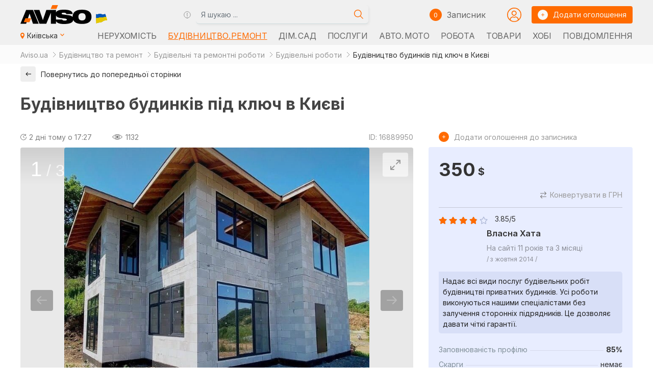

--- FILE ---
content_type: text/html; charset=UTF-8
request_url: https://www.aviso.ua/kyiv/budivnytstvo-budynkiv-pid-kliuch-v-kyievi/16889950/
body_size: 16729
content:

<!doctype html>
<html lang="uk" prefix="og: https://ogp.me/ns#">

<head>
    <!-- Google Tag Manager -->
    <script>(function(w, d, s, l, i) {w[l] = w[l] || [];w[l].push({'gtm.start': new Date().getTime(),event: 'gtm.js'});var f = d.getElementsByTagName(s)[0],j = d.createElement(s),dl = l != 'dataLayer' ? '&l=' + l : '';j.async = true;j.src ='https://www.googletagmanager.com/gtm.js?id=' + i + dl;f.parentNode.insertBefore(j, f);})(window, document, 'script', 'dataLayer', 'GTM-PCCPNHRR');</script>
    <!-- End Google Tag Manager -->
    <!-- Google tag (gtag.js) -->
    <script async src="https://www.googletagmanager.com/gtag/js?id=G-2ZRYPZENMR"></script>
    <script>window.dataLayer = window.dataLayer || [];function gtag() {dataLayer.push(arguments);}gtag('js', new Date());gtag('config', 'G-2ZRYPZENMR');</script>
    <!-- Clarity tracking code for http://aviso.ua/ -->
    <script>(function(c, l, a, r, i, t, y) {c[a] = c[a] || function() {(c[a].q = c[a].q || []).push(arguments)};t = l.createElement(r);t.async = 1;t.src = "https://www.clarity.ms/tag/" + i + "?ref=bwt";y = l.getElementsByTagName(r)[0];y.parentNode.insertBefore(t, y);})(window, document, "clarity", "script", "klau8pwaci");</script>
    <meta charset="UTF-8">
    <meta name="viewport" content="width=device-width,initial-scale=1">

    <title>Будівництво будинків під ключ в Києві, Київ на aviso.ua</title>
    <meta name="description" content="350 $ | ВласнаХата виконує будівництво будинків під ключ в Києві і Київськой області з цегли, газобетону та каркасні будинки. Реалізуємо будь-якій задум клієнта, при необхідності дамо раду або підкажемо, як краще все побудувати.">

    <meta name="robots" content="index, follow">
            <link rel="canonical" href="https://www.aviso.ua/kyiv/budivnytstvo-budynkiv-pid-kliuch-v-kyievi/16889950/">
                <link rel="alternate" href="https://www.aviso.ua/ru/kyiv/budivnytstvo-budynkiv-pid-kliuch-v-kyievi/16889950/" hreflang="ru-UA">
        <link rel="alternate" href="https://www.aviso.ua/kyiv/budivnytstvo-budynkiv-pid-kliuch-v-kyievi/16889950/" hreflang="uk-UA">
        <link rel="alternate" href="https://www.aviso.ua/kyiv/budivnytstvo-budynkiv-pid-kliuch-v-kyievi/16889950/" hreflang="x-default">

        <meta property="og:locale" content="uk_UA">
        <meta property="og:site_name" content="Aviso.ua">
        <meta property="og:url" content="https://www.aviso.ua/kyiv/budivnytstvo-budynkiv-pid-kliuch-v-kyievi/16889950/">
        <meta property="og:type" content="article">
        <meta property="og:title" content="Будівництво будинків під ключ в Києві">
        <meta property="og:description" content="ВласнаХата виконує будівництво будинків під ключ в Києві і Київськой області з цегли, газобетону та каркасні будинки. Реалізуємо будь-якій задум клієнта, при необхідності дамо раду або підкажемо, &mldr;">
                    <meta property="og:image" content="https://media.aviso.ua/pics/1/016/889/950/1.jpg">
            <meta property="og:image:secure_url" content="https://media.aviso.ua/pics/1/016/889/950/1.jpg">
            <meta property="og:image:alt" content="Будівництво будинків під ключ в Києві">
            <meta property="og:image:type" content="image/jpeg">

            <meta name="twitter:card" content="summary_large_image">
            <meta property="twitter:image" content="https://media.aviso.ua/pics/1/016/889/950/1.jpg">
            <meta property="twitter:image:alt" content="Будівництво будинків під ключ в Києві">
                <meta name="twitter:title" content="Будівництво будинків під ключ в Києві, Київ">
        <meta name="twitter:description" content="ВласнаХата виконує будівництво будинків під ключ в Києві і Київськой області з цегли, газобетону та каркасні будинки. Реалізуємо будь-якій задум клієнта, при необхідності дамо раду або підкажемо, &mldr;">
        <link rel="shortcut icon" href="/img/favicon.ico" type="image/x-icon">
    <link rel="apple-touch-icon" href="/img/apple-touch-icon.svg">
    <link rel="icon" type="image/svg" sizes="192x192" href="/img/android-icon-192x192.svg">
    <link rel="icon" type="image/svg" sizes="512x512" href="/img/android-chrome-512x512.svg">
    <link rel="icon" type="image/svg" sizes="32x32" href="/img/favicon-32x32.svg">
    <link rel="icon" type="image/svg" sizes="16x16" href="/img/favicon-16x16.svg">

    <link rel="preconnect" href="https://fonts.googleapis.com">
    <link rel="preconnect" href="https://fonts.gstatic.com" crossorigin>
    <link href="https://fonts.googleapis.com/css2?family=Inter:wght@400;500;600;700&display=swap" rel="stylesheet">

    <link type="text/css" rel="stylesheet" href="/css/bootstrap.min.css">
    <link type="text/css" rel="stylesheet" href="/css/lightgallery-bundle.min.css?1762171366">
    <link type="text/css" rel="stylesheet" href="/css/bundle.min.css?1766438616">
    <link type="text/css" rel="stylesheet" href="/css/main.min.css?1768767713">
    <!-- <link type="text/css" rel="stylesheet" href="/css/list/main2.css<? //= getFileTimeStamp('/css/list/main2.css') 
                                                                            ?>"> -->
    <link type="text/css" rel="stylesheet" href="/css/list-offers.min.css?1762171366">
    <style>
        .img-wrap {
            position: relative;
            width: 100%;
            /* max-width: 380px; */
            padding-top: 75%;
            box-sizing: border-box;
            margin: 0 auto;
        }

        .img-img {
            position: absolute;
            top: 0;
            left: 0;
            width: 100%;
            height: 100%;
            border: 0;
            margin: 0 auto;
            overflow: hidden;
            object-fit: cover;
        }

        .btn-btn {
            height: auto;
            min-height: 40px;
            flex-flow: row;
            flex-wrap: wrap;
            line-height: 80px;
            padding: 0.375rem 0.75rem;
        }

        .text-error {
            color: red;
            font-size: 1.25rem;
            line-height: 50%;
            vertical-align: middle;
            /* margin-left: 5px; */
        }

        .modal-header,
        .modal-body {
            padding: 1.25rem;
            ;
        }
        /* .grecaptcha-badge {
                position: absolute !important;
                bottom: 10px !important;
        } */
    </style>
</head>

<body>
            <!-- Google Tag Manager (noscript) -->
        <noscript><iframe src="https://www.googletagmanager.com/ns.html?id=GTM-PCCPNHRR" height="0" width="0" style="display:none;visibility:hidden"></iframe></noscript>
        <!-- End Google Tag Manager (noscript) -->
        <div class="root">
        
        <header class="header">
            <div class="container">
    <div class="header__top">
        <a href="/kyiv/" class="header__logo"><img class="header__logo-img" src="/img/aviso_logo_ua.svg" alt="Сервіс оголошень Aviso.ua" title=" Сервіс оголошень Aviso.ua "></a>
        <div class="header__search">
            <button class="av-search-tooltip tooltip-i" data-bs-toggle="tooltip" data-bs-html="true" data-bs-placement="bottom" title="<div class='av-tooltip'>
                <p><b>Шукати оголошення можна за:</b></p><hr>
                <ul>
                <li>Одним або кількома словами<br><small><i>не менше 3 літер</i></small></li>
                <li>ID оголошення<br><small><i>тільки цифри</i></small></li>
                <li>Номером телефону<br><small><i>з кодом або без, <br>XXX XXXX або<br>(XX) XXX XXXX або<br>0 (XX) XXX XXXX або<br>+380 (XX) XXX XXXX</i></small></li>
                </ul>
            </div>">
                <img src="/img/tooltip.svg" alt="" class="svg-inline tooltype__img">
            </button>
            <form class="header__search-form sf" action="/search/" data-av-uri="/" data-av-city="kyiv">
                <label class="header__search-label">
                    <input type="text" name="s" class="header__search-input form-control" value="" title="" placeholder="Я шукаю ..." required minlength="3" oninvalid="this.setCustomValidity('Наберіть щось для пошуку: одне або кілька слів, номер телефону, або Id оголошення')" oninput="setCustomValidity('')">
                </label>
                <button class="header__search-btn" type="submit">
                    <img src="/img/search.svg" class="header__search-icon svg-inline" alt="search icon">
                </button>
            </form>
        </div>
        <div class="header__common">
            <a href="/place-new-ad/" class="header__circle header__circle--plus js-hide-el" rel="nofollow" target="_blank" data-bs-toggle="tooltip" data-bs-placement="bottom" title=" Додати оголошення"><img src="/img/plus.svg" alt="" class="svg-inline"> </a>
            <button class="header__circle js-open-search js-hide-el" data-bs-toggle="tooltip" data-bs-placement="bottom" title="Пошук"><img src=" /img/mob-search.svg" alt="" class="svg-inline"></button>
            <span id="notepad_counter_span" class="visible">
    <div class="header__note-wrap">
        <div class="header__note-circle"><span class="header__note-count" id="notepad_counter">0</span></div>
        <a href="/notepad/" class="header__notepad-btn" rel="nofollow">
            <p class="header__note-text"> Записник</p>
        </a>
    </div>
    <a href="/notepad/" class="header__note-wrap header__note-wrap--mob js-hide-el" rel="nofollow">
        <div class="header__note-circle" data-bs-toggle="tooltip" data-bs-placement="bottom" title=" Записник "><span class="header__note-count" id="notepad_counter_mob">0</span></div>
    </a>
</span>            <a href="/account/" target="_blank" rel="nofollow" class="link__login link__login_h js-hide-el">
                <img src=" /img/circle-user4.svg" alt="" class="button__login svg-inline">
            </a>
            <a href="/place-new-ad/" class="button header__button" target="_blank" rel="nofollow">
                <div class="button__circle"><img src="/img/plus.svg" alt="" class="button__icon svg-inline"></div>
                <span class="button__text">Додати оголошення</span>
            </a>



            
            <button class="header__burger js-burger"><span class="header__burger-line header__burger-line--one"></span> <span class="header__burger-line header__burger-line--two"></span> <span class="header__burger-line header__burger-line--three"></span></button>
        </div>
    </div>
    <div class="header__bottom">
        <button class="header__location js-location">
            <div class="header__location-icon"><img src="/img/list/map.svg" class="svg-inline header__location-map" alt=""></div>
            <p class="header__location-text">Київська <img src="/img/list/mini-arrow-down.svg" alt="" class="header__nav-icon header__location-icon"></p>
            <div class="select header__location-select scrollbar--custom">
                                                                                    <div style="clear:both; text-align: left; padding: .2rem 0 .75rem .25rem; font-size:.85rem; opacity:.75;">
                        Будь ласка, оберіть регіон                    </div>
                    <div class="geo_select__list" style="clear:both;">
                                                    <ul class="select__list">
                                                                    <li class="geo_select__item  active">
                                        <a href="/oholoshennia-mista-ta-oblasti/kyiv/" class="select__link" >Київська</a>
                                    </li>
                                                                    <li class="geo_select__item ">
                                        <a href="/oholoshennia-mista-ta-oblasti/vinnytsia/" class="select__link" >Вінницька</a>
                                    </li>
                                                                    <li class="geo_select__item ">
                                        <a href="/oholoshennia-mista-ta-oblasti/lutsk/" class="select__link" >Волинська</a>
                                    </li>
                                                                    <li class="geo_select__item ">
                                        <a href="/oholoshennia-mista-ta-oblasti/dnipro/" class="select__link" >Дніпропетровська</a>
                                    </li>
                                                                    <li class="geo_select__item ">
                                        <a href="/oholoshennia-mista-ta-oblasti/donetsk/" class="select__link" >Донецька</a>
                                    </li>
                                                                    <li class="geo_select__item ">
                                        <a href="/oholoshennia-mista-ta-oblasti/zhytomyr/" class="select__link" >Житомирська</a>
                                    </li>
                                                                    <li class="geo_select__item ">
                                        <a href="/oholoshennia-mista-ta-oblasti/uzhhorod/" class="select__link" >Закарпатська</a>
                                    </li>
                                                                    <li class="geo_select__item ">
                                        <a href="/oholoshennia-mista-ta-oblasti/zaporizhzhia/" class="select__link" >Запорізька</a>
                                    </li>
                                                                    <li class="geo_select__item ">
                                        <a href="/oholoshennia-mista-ta-oblasti/ivano_frankivsk/" class="select__link" >Івано-Франківська</a>
                                    </li>
                                                                    <li class="geo_select__item ">
                                        <a href="/oholoshennia-mista-ta-oblasti/kropyvnytskyi/" class="select__link" >Кіровоградська</a>
                                    </li>
                                                                    <li class="geo_select__item ">
                                        <a href="" class="select__link disabled"  role="link" aria-disabled="true">Крим</a>
                                    </li>
                                                                    <li class="geo_select__item ">
                                        <a href="" class="select__link disabled"  role="link" aria-disabled="true">Луганська</a>
                                    </li>
                                                                    <li class="geo_select__item ">
                                        <a href="/oholoshennia-mista-ta-oblasti/lviv/" class="select__link" >Львівська</a>
                                    </li>
                                                                    <li class="geo_select__item ">
                                        <a href="/oholoshennia-mista-ta-oblasti/mykolaiv/" class="select__link" >Миколаївська</a>
                                    </li>
                                                                    <li class="geo_select__item ">
                                        <a href="/oholoshennia-mista-ta-oblasti/odesa/" class="select__link" >Одеська</a>
                                    </li>
                                                                    <li class="geo_select__item ">
                                        <a href="/oholoshennia-mista-ta-oblasti/poltava/" class="select__link" >Полтавська</a>
                                    </li>
                                                                    <li class="geo_select__item ">
                                        <a href="/oholoshennia-mista-ta-oblasti/rivne/" class="select__link" >Рівненська</a>
                                    </li>
                                                                    <li class="geo_select__item ">
                                        <a href="/oholoshennia-mista-ta-oblasti/sumy/" class="select__link" >Сумська</a>
                                    </li>
                                                                    <li class="geo_select__item ">
                                        <a href="/oholoshennia-mista-ta-oblasti/ternopil/" class="select__link" >Тернопільська</a>
                                    </li>
                                                                    <li class="geo_select__item ">
                                        <a href="/oholoshennia-mista-ta-oblasti/kharkiv/" class="select__link" >Харківська</a>
                                    </li>
                                                                    <li class="geo_select__item ">
                                        <a href="/oholoshennia-mista-ta-oblasti/kherson/" class="select__link" >Херсонська</a>
                                    </li>
                                                                    <li class="geo_select__item ">
                                        <a href="/oholoshennia-mista-ta-oblasti/khmelnytskyi/" class="select__link" >Хмельницька</a>
                                    </li>
                                                                    <li class="geo_select__item ">
                                        <a href="/oholoshennia-mista-ta-oblasti/cherkasy/" class="select__link" >Черкаська</a>
                                    </li>
                                                                    <li class="geo_select__item ">
                                        <a href="/oholoshennia-mista-ta-oblasti/chernihiv/" class="select__link" >Чернігівська</a>
                                    </li>
                                                                    <li class="geo_select__item ">
                                        <a href="/oholoshennia-mista-ta-oblasti/chernivtsi/" class="select__link" >Чернівецька</a>
                                    </li>
                                                            </ul>
                                            </div>
                            </div>
        </button>
        <nav class="header__nav">
                    <ul class="header__nav-list">
                                    <li class="header__nav-item">
                        <a href="/nerukhomist/kyiv/" class="header__nav-link" >
                            Нерухомість                                                    </a>
                    </li>
                                    <li class="header__nav-item">
                        <a href="/budivnytstvo-remont/kyiv/" class="header__nav-link active" >
                            Будівництво. Ремонт                                                    </a>
                    </li>
                                    <li class="header__nav-item">
                        <a href="/dim-sad/kyiv/" class="header__nav-link" >
                            Дім. Сад                                                    </a>
                    </li>
                                    <li class="header__nav-item">
                        <a href="/posluhy/kyiv/" class="header__nav-link" >
                            Послуги                                                    </a>
                    </li>
                                    <li class="header__nav-item">
                        <a href="/avto-moto/kyiv/" class="header__nav-link" >
                            Авто. Мото                                                    </a>
                    </li>
                                    <li class="header__nav-item">
                        <a href="/robota/kyiv/" class="header__nav-link" >
                            Робота                                                    </a>
                    </li>
                                    <li class="header__nav-item">
                        <a href="/tovary/kyiv/" class="header__nav-link" >
                            Товари                                                    </a>
                    </li>
                                    <li class="header__nav-item">
                        <a href="/khobi/kyiv/" class="header__nav-link" >
                            Хобі                                                    </a>
                    </li>
                                    <li class="header__nav-item">
                        <a href="/povidomlennia/kyiv/" class="header__nav-link" >
                            Повідомлення                                                    </a>
                    </li>
                            </ul>
                </nav>
             </div>
</div><nav class="nav av-nav js-nav">
    <div class="nav__content">
        <div class="nav__top" style="justify-content: start;">
                        <a href="/place-new-ad/" rel="nofollow" target="_blank" class="nav__link hmb__link">
                <div class="header__circle header__circle--plus"><img class="svg-inline" src="/img/plus.svg" alt=""></div>
                <span class="header__text">Дати об'яву</span>
            </a>
            <a href="/account/" target="_blank" rel="nofollow" class="link__login hmb__link" style="flex-grow: 2;">
                <img src="/img/circle-user4.svg" alt="" class="button__login svg-inline">
                <p class="link__login_txt">Кабінет</p>
            </a>
            <ul class="header__langs header__langs--mob">
                <li class="header__lang-item active">
                    <a href="/kyiv/budivnytstvo-budynkiv-pid-kliuch-v-kyievi/16889950/" class="header__lang-text">Ua</a>
                </li>
                <li class="header__lang-item ">
                    <a href="/ru/kyiv/budivnytstvo-budynkiv-pid-kliuch-v-kyievi/16889950/" class="header__lang-text">Ru</a>
                </li>
            </ul>
                        <!-- <div>&nbsp;</div> -->
            


        </div>
        <ul class="nav__list">

            <li class="nav__item" style="display: flex;justify-content: start;">
                <a href="/notepad/" class="header__note-wrap header__note-wrap--mob hmb__link" rel="nofollow">
                    <div class="header__note-circle"><span class="header__note-count">0</span></div>
                    <p class="header__note-text"> Записник</p>
                </a>
                <a href="#" class="nav__link js-open-search hmb__link">
                    <div class="header__circle"><img src="/img/mob-search.svg" class="svg-inline" alt=""></div>
                    <span class="header__text">Пошук</span>
                </a>

            </li>

            <li class="nav__item" style="padding: 25px 0 15px;">
                <a href="#" class="nav__link js-location-mob">
                    <div class="nav__address"><img src="/img/mob-map.svg" class="svg-inline" alt="">
                    </div>
                    <span class="header__text">Київська</span> <img src="/img/mini-arrow-down.svg" alt="" class="svg-inline">
                </a>
                <div class="header__location-select-mob">
                                            <ul class="select__list">
                                                            <li class="geo_select__item  active">
                                    <a href="/oholoshennia-mista-ta-oblasti/kyiv/" class="select__link" >Київська</a>
                                </li>
                                                            <li class="geo_select__item ">
                                    <a href="/oholoshennia-mista-ta-oblasti/vinnytsia/" class="select__link" >Вінницька</a>
                                </li>
                                                            <li class="geo_select__item ">
                                    <a href="/oholoshennia-mista-ta-oblasti/lutsk/" class="select__link" >Волинська</a>
                                </li>
                                                            <li class="geo_select__item ">
                                    <a href="/oholoshennia-mista-ta-oblasti/dnipro/" class="select__link" >Дніпропетровська</a>
                                </li>
                                                            <li class="geo_select__item ">
                                    <a href="/oholoshennia-mista-ta-oblasti/donetsk/" class="select__link" >Донецька</a>
                                </li>
                                                            <li class="geo_select__item ">
                                    <a href="/oholoshennia-mista-ta-oblasti/zhytomyr/" class="select__link" >Житомирська</a>
                                </li>
                                                            <li class="geo_select__item ">
                                    <a href="/oholoshennia-mista-ta-oblasti/uzhhorod/" class="select__link" >Закарпатська</a>
                                </li>
                                                            <li class="geo_select__item ">
                                    <a href="/oholoshennia-mista-ta-oblasti/zaporizhzhia/" class="select__link" >Запорізька</a>
                                </li>
                                                            <li class="geo_select__item ">
                                    <a href="/oholoshennia-mista-ta-oblasti/ivano_frankivsk/" class="select__link" >Івано-Франківська</a>
                                </li>
                                                            <li class="geo_select__item ">
                                    <a href="/oholoshennia-mista-ta-oblasti/kropyvnytskyi/" class="select__link" >Кіровоградська</a>
                                </li>
                                                            <li class="geo_select__item ">
                                    <a href="" class="select__link disabled"  role="link" aria-disabled="true">Крим</a>
                                </li>
                                                            <li class="geo_select__item ">
                                    <a href="" class="select__link disabled"  role="link" aria-disabled="true">Луганська</a>
                                </li>
                                                            <li class="geo_select__item ">
                                    <a href="/oholoshennia-mista-ta-oblasti/lviv/" class="select__link" >Львівська</a>
                                </li>
                                                            <li class="geo_select__item ">
                                    <a href="/oholoshennia-mista-ta-oblasti/mykolaiv/" class="select__link" >Миколаївська</a>
                                </li>
                                                            <li class="geo_select__item ">
                                    <a href="/oholoshennia-mista-ta-oblasti/odesa/" class="select__link" >Одеська</a>
                                </li>
                                                            <li class="geo_select__item ">
                                    <a href="/oholoshennia-mista-ta-oblasti/poltava/" class="select__link" >Полтавська</a>
                                </li>
                                                            <li class="geo_select__item ">
                                    <a href="/oholoshennia-mista-ta-oblasti/rivne/" class="select__link" >Рівненська</a>
                                </li>
                                                            <li class="geo_select__item ">
                                    <a href="/oholoshennia-mista-ta-oblasti/sumy/" class="select__link" >Сумська</a>
                                </li>
                                                            <li class="geo_select__item ">
                                    <a href="/oholoshennia-mista-ta-oblasti/ternopil/" class="select__link" >Тернопільська</a>
                                </li>
                                                            <li class="geo_select__item ">
                                    <a href="/oholoshennia-mista-ta-oblasti/kharkiv/" class="select__link" >Харківська</a>
                                </li>
                                                            <li class="geo_select__item ">
                                    <a href="/oholoshennia-mista-ta-oblasti/kherson/" class="select__link" >Херсонська</a>
                                </li>
                                                            <li class="geo_select__item ">
                                    <a href="/oholoshennia-mista-ta-oblasti/khmelnytskyi/" class="select__link" >Хмельницька</a>
                                </li>
                                                            <li class="geo_select__item ">
                                    <a href="/oholoshennia-mista-ta-oblasti/cherkasy/" class="select__link" >Черкаська</a>
                                </li>
                                                            <li class="geo_select__item ">
                                    <a href="/oholoshennia-mista-ta-oblasti/chernihiv/" class="select__link" >Чернігівська</a>
                                </li>
                                                            <li class="geo_select__item ">
                                    <a href="/oholoshennia-mista-ta-oblasti/chernivtsi/" class="select__link" >Чернівецька</a>
                                </li>
                                                    </ul>
                                    </div>
            </li>
                                <li class="nav__item cat__item">
                        <a href="/nerukhomist/kyiv/" class="nav__link" >
                            <span class=" nav__link-text">Нерухомість</span>
                            <!-- <img src="/img/mini-arrow-down.svg" alt="" class="svg-inline"> -->
                        </a>
                    </li>
                                <li class="nav__item cat__item">
                        <a href="/budivnytstvo-remont/kyiv/" class="nav__link active" >
                            <span class=" nav__link-text">Будівництво. Ремонт</span>
                            <!-- <img src="/img/mini-arrow-down.svg" alt="" class="svg-inline"> -->
                        </a>
                    </li>
                                <li class="nav__item cat__item">
                        <a href="/dim-sad/kyiv/" class="nav__link" >
                            <span class=" nav__link-text">Дім. Сад</span>
                            <!-- <img src="/img/mini-arrow-down.svg" alt="" class="svg-inline"> -->
                        </a>
                    </li>
                                <li class="nav__item cat__item">
                        <a href="/posluhy/kyiv/" class="nav__link" >
                            <span class=" nav__link-text">Послуги</span>
                            <!-- <img src="/img/mini-arrow-down.svg" alt="" class="svg-inline"> -->
                        </a>
                    </li>
                                <li class="nav__item cat__item">
                        <a href="/avto-moto/kyiv/" class="nav__link" >
                            <span class=" nav__link-text">Авто. Мото</span>
                            <!-- <img src="/img/mini-arrow-down.svg" alt="" class="svg-inline"> -->
                        </a>
                    </li>
                                <li class="nav__item cat__item">
                        <a href="/robota/kyiv/" class="nav__link" >
                            <span class=" nav__link-text">Робота</span>
                            <!-- <img src="/img/mini-arrow-down.svg" alt="" class="svg-inline"> -->
                        </a>
                    </li>
                                <li class="nav__item cat__item">
                        <a href="/tovary/kyiv/" class="nav__link" >
                            <span class=" nav__link-text">Товари</span>
                            <!-- <img src="/img/mini-arrow-down.svg" alt="" class="svg-inline"> -->
                        </a>
                    </li>
                                <li class="nav__item cat__item">
                        <a href="/tovary/odiah-vzuttia-aksesuary/kyiv/" class="nav__link" >
                            <span class=" nav__link-text">Одяг. Взуття</span>
                            <!-- <img src="/img/mini-arrow-down.svg" alt="" class="svg-inline"> -->
                        </a>
                    </li>
                                <li class="nav__item cat__item">
                        <a href="/tovary/tovary-dlia-ditei/kyiv/" class="nav__link" >
                            <span class=" nav__link-text">Дитячі товари</span>
                            <!-- <img src="/img/mini-arrow-down.svg" alt="" class="svg-inline"> -->
                        </a>
                    </li>
                                <li class="nav__item cat__item">
                        <a href="/khobi/tvaryny/kyiv/" class="nav__link" >
                            <span class=" nav__link-text">Тварини</span>
                            <!-- <img src="/img/mini-arrow-down.svg" alt="" class="svg-inline"> -->
                        </a>
                    </li>
                                <li class="nav__item cat__item">
                        <a href="/khobi/kyiv/" class="nav__link" >
                            <span class=" nav__link-text">Хобі</span>
                            <!-- <img src="/img/mini-arrow-down.svg" alt="" class="svg-inline"> -->
                        </a>
                    </li>
                                <li class="nav__item cat__item">
                        <a href="/khobi/spilkuvannia/kyiv/" class="nav__link" >
                            <span class=" nav__link-text">Спілкування</span>
                            <!-- <img src="/img/mini-arrow-down.svg" alt="" class="svg-inline"> -->
                        </a>
                    </li>
                                <li class="nav__item cat__item">
                        <a href="/povidomlennia/kyiv/" class="nav__link" >
                            <span class=" nav__link-text">Повідомлення</span>
                            <!-- <img src="/img/mini-arrow-down.svg" alt="" class="svg-inline"> -->
                        </a>
                    </li>
                        <li class="nav__item">
                <!-- <a href="#" class="nav__link js-open-search">
                    <div class="header__circle"><img src="/img/mob-search.svg" class="svg-inline" alt=""></div>
                    <span class="header__text">Пошук</span>
                </a> -->
            </li>
        </ul>
    </div>
</nav>
<div class="search js-search-mobile">
    <div class="search__top">
        <button class="js-hide-search" style="width: 33.3%;"><img src="/img/list/mini-arrow-left.svg" alt=""></button>
        <span style="width: 33.3%;text-align: center;">Пошук</span>
        <span style="width: 33.3%;"></span>
        <!-- <button class="close-btn js-hide-search" alt="close search windows"></button> -->
    </div>
    <div class="search__content">
        <div class="search__middle">
            <form class="search__form js-search-form sf" action="/search/" data-av-uri="/" data-av-city="kyiv">
                <label class="search__label">
                    <input type="text" name="s" class="search__input" value="" placeholder="Я шукаю ..." required minlength="3" oninvalid="this.setCustomValidity('Введіть щось для пошуку')" oninput="setCustomValidity('')">
                </label>
                <button class="search-btn" type="submit"><img src="/img/search.svg" alt="" class="svg-inline"></button>
            </form>
            <!-- <div class="av-js-search"><button class="av-js-search-tooltip tooltip-i" data-bs-toggle="tooltip" data-bs-html="true" data-bs-placement="bottom" title="<p class='pt-3'><b>Шукати оголошення можна за:</b></p><hr><p class='pt-1'>Ключовим словом<br><small>(не менше 3 символів)</small></p><p class='pt-1'>ID оголошення<br><small>(має містити лише цифри)</small></p><p class='pt-1 pb-3'>Номером телефону<br><small>(без коду, 6 або 7 цифр номеру)</small></p>"><img src="/img/tooltip.svg" alt="" class="svg-inline tooltype__img"></button>
            </div> -->
            <!-- <button class="search__cancel js-hide-search">Скасування</button> -->
        </div>
        <div class='av-tooltip'>
            <p>Шукати оголошення можна за:<img src="/img/tooltip.svg" alt="" class="svg-inline tooltype__img"></p>
            <ul>
                <li>Одним або кількома словами (<small><i>не менше 3 літер)</i></small></li>
                <li>ID оголошення (<small><i>тільки цифри)</i></small></li>
                <li>Номером телефону (<small><i>з кодом або без, XXX XXXX <span>або (XX) XXX XXXX</span> <span>або 0 (XX) XXX XXXX</span> <span>або +380 (XX) XXX XXXX</span>)</i></small></li>
            </ul>
        </div>
            </div>
</div>        </header>

        <main class="content js-header-calc">

            <div class="breadcrumbs">
    <div class="container">
        <ul class="breadcrumbs__list">
            <li class="breadcrumbs__item">
                <a href="/oholoshennia-mista-ta-oblasti/kyiv/" class="breadcrumbs__text breadcrumbs__link">Aviso.ua</a>
            </li>
                            <li class="breadcrumbs__item">
                    <a href="/budivnytstvo-remont/kyiv/" class="breadcrumbs__text breadcrumbs__link">Будівництво та ремонт</a>
                </li>
                            <li class="breadcrumbs__item">
                    <a href="/budivnytstvo-remont/budivelni-ta-remontni-roboty/kyiv/" class="breadcrumbs__text breadcrumbs__link">Будівельні та ремонтні роботи</a>
                </li>
                            <li class="breadcrumbs__item">
                    <a href="/budivnytstvo-remont/budivelni-ta-remontni-roboty/budivelni-roboty/kyiv/" class="breadcrumbs__text breadcrumbs__link">Будівельні роботи</a>
                </li>
                            <li class="breadcrumbs__item">
                    <span class="breadcrumbs__text">Будівництво будинків під ключ в Києві</span>
                </li>
                    </ul>
    </div>
</div><div class="container">
    <div class="search-nav" id="back_btn_cont">
        <div class="search-nav__wrap">
            <a href="#" rel="nofollow" class="search-nav__btn" id="back_btn" data-av-isbacklink="0">
                <div class="search-nav__btn-icon"><img src="/img/arrow-left.svg" class="svg-inline" alt=""></div>
                <p class="search-nav__text">Повернутись до попередньої сторінки</p>
            </a>
        </div>
    </div>
</div>                            <div class="adt">
                    <div class="container adt__container-head">
                        <div class="adt__top">
                            <div class="adt__title-wrap">
                                <h1 class="adt__title">
                                    Будівництво будинків під ключ в Києві                                </h1>
                            </div>
                        </div>

                        <div class="adt__address-top">

                            
                        </div>

                        

                        
                                            </div>

                    <div class="container adt__container-gallery">
                        <div class="adt__row">
                            <div class="adt__item adt__item--left">
                                <div class=" adt__header">
                                    <div class="adt__header-left">
                                        <div class="adt__viewed">
    <div class="adt__date" data-bs-toggle="tooltip" data-bs-placement="top" title=" Оновлено 20-01-2026 о 17:27">

        <img src="/img/refresh.svg" class="adt__date-icon">
        <p>
            <time datetime="2026-01-20T17:27:24+02:00" class="adt__date">
                2 дні тому о 17:27            </time>
        </p>
    </div>
    <div class="adt__viewed" data-bs-toggle="tooltip" data-bs-placement="top" title=" Переглядів ">
        <img src="/img/view.svg" class="adt__view-icon">
        <p class="adt__view-count">1132</p>
    </div>
</div>                                    </div>
                                    <div class="adt__header-right">
                                        <div class="adt__header-info" data-bs-toggle="tooltip" data-bs-placement="top" title=" Номер оголошення ">ID: 16889950</div>
                                    </div>

                                </div>
                                                                    <div id="inline-gallery-container" class="inline-gallery-container"></div>
                                                                

                                <div class="adt__descr">
                                    <div class="adt__descr-content">
                                        <h2 class="adt__descr-title">Опис</h2>
                                        <p class="adt_descr-text">ВласнаХата виконує будівництво будинків під ключ в Києві і Київськой області з цегли, газобетону та каркасні будинки. Реалізуємо будь-якій задум клієнта, при необхідності дамо раду або підкажемо, як краще все побудувати.</p>
                                    </div>
                                </div>

                                

                                <div class="adt__footer" style="padding-left:2px;">
                                    <div class="adt__footer-left">
                                        <a id="copyLink" style="text-decoration: none;" class="adt__footer-link" role="button" data-clipboard-text="https://www.aviso.ua/kyiv/budivnytstvo-budynkiv-pid-kliuch-v-kyievi/16889950/"><span style="text-decoration: underline;">Копіювати посилання</span>&nbsp;<i style="font-size: 1rem;" class="fas fa-link"></i></a>
                                        <a href="#shareModal" rel="nofollow" style="text-decoration: none;" class="adt__footer-link" data-bs-toggle="modal" role="button" data-bs-target="#shareModal"><span style="text-decoration: underline;">Поділитися</span>&nbsp;<i style="font-size: 1.125rem;" class="far fa-share-alt"></i></a>
                                    </div>
                                    <div class="adt__footer-right">
                                    </div>
                                </div>

                                                                <div class="modal fade" id="shareModal" tabindex="-1" aria-labelledby="shareModalLabel" aria-hidden="true">
                                    <div class="modal-dialog modal-dialog-centered">
                                        <div class="modal-content">
                                            <div class="modal-header">
                                                <p class="modal-title" style="font-weight: 500; font-size: 1rem;" id="shareModalLabel">Розкажіть друзям та колегам про це оголошення</p>
                                                <button type="button" class="btn-close" data-bs-dismiss="modal" aria-label="Close"></button>
                                            </div>
                                            <div class="modal-body">
                                                <div class="container">
                                                    <div class="row mt-4 mb-5">
                                                        <div class="col-3">
                                                                                                                            <img src="https://media.aviso.ua/pics/1/016/889/950/thumb/1.jpg" style="max-width:100%; height: auto;display:inline-block;">
                                                                                                                    </div>
                                                        <div class="col-9">
                                                            <p class="adt__title" style="font-size: 1.2rem;">Будівництво будинків під ключ в Києві</p>
                                                        </div>
                                                    </div>
                                                    <div class="row my-4">
                                                        <div class="col">
                                                            <div class="d-grid gap-3 col mx-auto">
                                                                <a data-gtagtarget="Share Viber" rel="nofollow" href="viber://forward?text=%D0%91%D1%83%D0%B4%D1%96%D0%B2%D0%BD%D0%B8%D1%86%D1%82%D0%B2%D0%BE%20%D0%B1%D1%83%D0%B4%D0%B8%D0%BD%D0%BA%D1%96%D0%B2%20%D0%BF%D1%96%D0%B4%20%D0%BA%D0%BB%D1%8E%D1%87%20%D0%B2%20%D0%9A%D0%B8%D1%94%D0%B2%D1%96%20https%3A%2F%2Fwww.aviso.ua%2Fkyiv%2Fbudivnytstvo-budynkiv-pid-kliuch-v-kyievi%2F16889950%2F" target="_blank" class="btn btn-outline-secondary share-btn__gtag av-btn-vb" role="button"><i class="fab fa-viber"></i>&nbsp; Viber</a>
                                                                <a data-gtagtarget="Share TG" rel="nofollow" href="https://telegram.me/share/url?url=https%3A%2F%2Fwww.aviso.ua%2Fkyiv%2Fbudivnytstvo-budynkiv-pid-kliuch-v-kyievi%2F16889950%2F&text=%D0%91%D1%83%D0%B4%D1%96%D0%B2%D0%BD%D0%B8%D1%86%D1%82%D0%B2%D0%BE%20%D0%B1%D1%83%D0%B4%D0%B8%D0%BD%D0%BA%D1%96%D0%B2%20%D0%BF%D1%96%D0%B4%20%D0%BA%D0%BB%D1%8E%D1%87%20%D0%B2%20%D0%9A%D0%B8%D1%94%D0%B2%D1%96" target="_blank" class="btn btn-outline-secondary share-btn__gtag av-btn-tg" role="button"><i class="fab fa-telegram"></i>&nbsp; Telegram</a>
                                                                <a data-gtagtarget="Share WhatsApp" rel="nofollow" href="https://wa.me/?text=%D0%91%D1%83%D0%B4%D1%96%D0%B2%D0%BD%D0%B8%D1%86%D1%82%D0%B2%D0%BE%20%D0%B1%D1%83%D0%B4%D0%B8%D0%BD%D0%BA%D1%96%D0%B2%20%D0%BF%D1%96%D0%B4%20%D0%BA%D0%BB%D1%8E%D1%87%20%D0%B2%20%D0%9A%D0%B8%D1%94%D0%B2%D1%96%20https%3A%2F%2Fwww.aviso.ua%2Fkyiv%2Fbudivnytstvo-budynkiv-pid-kliuch-v-kyievi%2F16889950%2F" target="_blank" class="btn btn-outline-secondary share-btn__gtag av-btn-wa" role="button"><i class="fab fa-whatsapp"></i>&nbsp; Whatsapp</a>
                                                            </div>
                                                        </div>
                                                        <div class="col">
                                                            <div class="d-grid gap-3 col mx-auto">
                                                                <a data-gtagtarget="Share FB" rel="nofollow" href="https://www.facebook.com/sharer.php?u=https%3A%2F%2Fwww.aviso.ua%2Fkyiv%2Fbudivnytstvo-budynkiv-pid-kliuch-v-kyievi%2F16889950%2F&t=%D0%91%D1%83%D0%B4%D1%96%D0%B2%D0%BD%D0%B8%D1%86%D1%82%D0%B2%D0%BE%20%D0%B1%D1%83%D0%B4%D0%B8%D0%BD%D0%BA%D1%96%D0%B2%20%D0%BF%D1%96%D0%B4%20%D0%BA%D0%BB%D1%8E%D1%87%20%D0%B2%20%D0%9A%D0%B8%D1%94%D0%B2%D1%96" target="_blank" class="btn btn-outline-secondary share-btn__gtag av-btn-fb" role="button"><i class="fab fa-facebook"></i>&nbsp; Facebook</a>
                                                                <a data-gtagtarget="Share Twitter" rel="nofollow" href="https://twitter.com/intent/tweet?text=%D0%91%D1%83%D0%B4%D1%96%D0%B2%D0%BD%D0%B8%D1%86%D1%82%D0%B2%D0%BE%20%D0%B1%D1%83%D0%B4%D0%B8%D0%BD%D0%BA%D1%96%D0%B2%20%D0%BF%D1%96%D0%B4%20%D0%BA%D0%BB%D1%8E%D1%87%20%D0%B2%20%D0%9A%D0%B8%D1%94%D0%B2%D1%96&url=https%3A%2F%2Fwww.aviso.ua%2Fkyiv%2Fbudivnytstvo-budynkiv-pid-kliuch-v-kyievi%2F16889950%2F" target="_blank" class="btn btn-outline-secondary share-btn__gtag av-btn-tw" role="button"><i class="fab fa-twitter"></i>&nbsp; Twitter</a>
                                                                <a data-gtagtarget="Share Mail" rel="nofollow" href="mailto:?subject=%D0%A6%D1%96%D0%BA%D0%B0%D0%B2%D0%B5%20%D0%BE%D0%B3%D0%BE%D0%BB%D0%BE%D1%88%D0%B5%D0%BD%D0%BD%D1%8F%20%2316889950%20%D0%BD%D0%B0%20%D1%81%D0%B0%D0%B9%D1%82%D1%96%20Aviso.ua&body=%D0%91%D1%83%D0%B4%D1%96%D0%B2%D0%BD%D0%B8%D1%86%D1%82%D0%B2%D0%BE%20%D0%B1%D1%83%D0%B4%D0%B8%D0%BD%D0%BA%D1%96%D0%B2%20%D0%BF%D1%96%D0%B4%20%D0%BA%D0%BB%D1%8E%D1%87%20%D0%B2%20%D0%9A%D0%B8%D1%94%D0%B2%D1%96%0D%0Ahttps%3A%2F%2Fwww.aviso.ua%2Fkyiv%2Fbudivnytstvo-budynkiv-pid-kliuch-v-kyievi%2F16889950%2F%0D%0A%20%0D%0A%20" class="btn btn-outline-secondary share-btn__gtag av-btn-em" role="button"><i class="far fa-envelope"></i>&nbsp; Пошта</a>
                                                            </div>
                                                        </div>
                                                    </div>
                                                </div>
                                            </div>
                                        </div>
                                    </div>
                                </div>
                                <div class="modal fade" id="cmplModal" data-bs-backdrop="static" data-bs-keyboard="false" tabindex="-1" aria-labelledby="complModalLabel" aria-hidden="true">
                                    <div class="modal-dialog modal-dialog-centered" style="overflow:hidden;">
                                        <div class="modal-content">
                                            <div class="modal-header">
                                                <p class="modal-title" style="font-size:1.25rem;font-weight:500;" id="complModalLabel">Скарга на оголошення #16889950</p>
                                                <button type="button" class="btn-close" data-bs-dismiss="modal" aria-label="Close"></button>
                                            </div>
                                            <div class="modal-body">
                                                <!-- <form id="complaintForm" class="form-horizontal" action="https://old.aviso.ua/kiev/action/complain/create.php" method="post"> -->
                                                <form id="complaintForm" class="form-horizontal" action="/app/action/complaint_create.php" method="post">
                                                    <input type="hidden" name="adid" value="16889950">
                                                    <input type="hidden" name="cityid" value="1">
                                                    <div class="row">
                                                        <label class="col-form-label" for="causeComplaint">Причина скарги <span class="text-error">*</span></label>
                                                        <div class="col">
                                                            <select id="causeComplaint" name="causeComplaint" class="form-select" oninput="setCustomValidity('')" required oninvalid="this.setCustomValidity('Оберіть один із варіантів')">
                                                                <option value="">Оберіть причину скарги</option>
                                                                <option value="Цена не соответствует действительности">Ціна не відповідає дійсності</option>

                                                                <option value="Невозможно дозвониться">Неможливо зв'язатися із власником</option>
                                                                <option value="Жалоба от владельца">Скарга від власника</option>

                                                                <option value="Фото не соответствует объекту">Фото не відповідає об'єкту</option>
                                                                <option value="Посторонние или запрещенные изображения">Сторонні або заборонені зображення</option>
                                                                <option value="Фото используется без разрешения автора">Фото використовується без дозволу автора</option>

                                                                <option value="Предложение уже неактуально">Пропозиція вже неактуальна</option>
                                                                <option value="Несуществующий объект">Неіснуючий об'єкт</option>
                                                                <option value="Мошенничество">Шахрайство</option>
                                                            </select>
                                                        </div>
                                                    </div>
                                                    <div class="row">
                                                        <label class="col-form-label" for="userEmail">Ваша e-mail адреса <span class="text-error">*</span></label>
                                                        <div class="col">
                                                            <input type="text" id="userEmail" name="userEmail" class="form-control" placeholder="Ваша e-mail адреса" email>
                                                        </div>
                                                    </div>
                                                    <div class="row">
                                                        <label class="col-form-label" for="userName">Ваше ім'я</label>
                                                        <div class="col">
                                                            <input type="text" id="userName" name="userName" class="form-control" placeholder="Ваше ім'я" name>
                                                        </div>
                                                    </div>
                                                    <div class="row">
                                                        <label class="col-form-label" for="textComplaint">Текст скарги</label>
                                                        <div class="col">
                                                            <textarea id="textComplaint" name="textComplaint" rows="5" class="form-control" placeholder="Текст скарги"></textarea>
                                                        </div>
                                                    </div>
                                                    <div id="recaptcha">

                                                    </div>
                                                    <blockquote style="margin-bottom: 41px;">
                                                        <small>Поля зі знаком <span class="text-error">*</span> обов'язкові до заповнення</small>
                                                    </blockquote>
                                                </form>
                                            </div>
                                            <div class="modal-footer">
                                                <button type="button" class="btn btn-secondary" data-bs-dismiss="modal">Повернутись до оголошення</button>
                                                <button class="btn btn-warning" form="complaintForm" type="submit">Поскаржитись</button>
                                                <!-- <button class="btn btn-primary g-recaptcha" data-sitekey="6LfRirkqAAAAAHf_VCO-gtQWEk0cMyTVacMpVRD2" data-callback='onSubmit' data-action='submit' form="complaintForm" type="submit">Поскаржитись</button> -->
                                            </div>
                                        </div>
                                    </div>
                                </div>
                                <div class="modal fade" id="progressModal" data-bs-backdrop="static" data-bs-keyboard="false" tabindex="-1" aria-labelledby="progressModalLabel" aria-hidden="true">
                                    <div class="modal-dialog modal-dialog-centered">
                                        <div class="modal-content" style="background-color:rgba(0,0,0,0);margin:auto;border:0;">
                                            <!-- <div class="modal-header">
                                                <p class="modal-title" style="font-weight: 500; font-size: 1rem;" id="progressModalLabel">Progress...</p>
                                                <button type="button" class="btn-close" data-bs-dismiss="modal" aria-label="Close"></button>
                                            </div> -->
                                            <div class="modal-body">
                                                <div class="container">
                                                    <img src="/img/spinner4.svg" alt="Progress indicator" style="width:8rem;height:auto;margin:auto;">
                                                </div>
                                            </div>
                                        </div>
                                    </div>
                                </div>
                            </div>
                            <div class="adt__item adt__item--right">
                                <div class="adt__right-content">
                                        <div class="adt__right-top">
        <a href="" id="add_to_notepad" rel="nofollow" data-opcode="add" class="adt__add-btn">
            <div class="adt__add-circle">
                <img src="/img/plus.svg" alt="" class="button__icon svg-inline">
            </div>
            <span class="adt__add-text">Додати оголошення до записника</span>
        </a>
        <a href="" id="remove_from_notepad" rel="nofollow" data-opcode="remove" class="adt__add-btn d-none">
            <div class="adt__add-circle">
                <img src="/img/minus.svg" alt="" class="button__icon svg-inline">
            </div>
            <span class="adt__add-text">Видалити оголошення із записника</span>
        </a>
    </div>
<script type="text/javascript">
    async function postData(url = '', data = {}) {
        // Default options are marked with *
        const response = await fetch(url, {
            method: 'POST',
            mode: 'cors',
            cache: 'no-cache',
            credentials: 'same-origin',
            headers: {
                'Content-Type': 'application/json'
            },
            redirect: 'follow',
            referrerPolicy: 'no-referrer',
            body: JSON.stringify(data)
        });
        return await response.json();
    }

    var add_to_notepad = document.getElementById("add_to_notepad");
    var remove_from_notepad = document.getElementById("remove_from_notepad");
    var current_notepad_counter = 0;

    if (add_to_notepad !== null) {

        add_to_notepad.addEventListener("click", function(evt) {
            evt.preventDefault();
            var opcode = document.getElementById("add_to_notepad").dataset.opcode;
            if (opcode === 'add') {
                postData('/app/action/notepad_add.php', {
                        adid: 16889950,
                        city: 1                    })
                    .then((data) => {
                        if (data.success === true) {
                            current_notepad_counter++;
                            document.getElementById("notepad_counter").innerText = current_notepad_counter;
                            document.getElementById("notepad_counter_mob").innerText = current_notepad_counter;
                            document.getElementById("add_to_notepad").classList.add('d-none');
                            document.getElementById("remove_from_notepad").classList.remove('d-none');
                            if (document.getElementById("notepad_counter_span").className === 'invisible') {
                                document.getElementById("notepad_counter_span").className = 'visible';
                            }
                        }
                    });
            }
        });
    }

    if (remove_from_notepad !== null) {

        remove_from_notepad.addEventListener("click", function(evt) {
            evt.preventDefault();
            postData('/app/action/notepad_remove.php', {
                    adid: 16889950,
                    city: 1                })
                .then((data) => {
                    if (data.success === true) {
                        current_notepad_counter--;
                        document.getElementById("notepad_counter").innerText = current_notepad_counter;
                        document.getElementById("notepad_counter_mob").innerText = current_notepad_counter;
                        document.getElementById("remove_from_notepad").classList.add('d-none');
                        document.getElementById("add_to_notepad").classList.remove('d-none');
                        if ((document.getElementById("notepad_counter_span").className === 'visible') && (current_notepad_counter == 0)) {
                            document.getElementById("notepad_counter_span").className = 'invisible';
                        }
                    }
                });
        });
    }
</script>                                    <div class="adt-details js-wrap-details">
                                        <div class="adt-details__content">
                                            <div class="adt-details__top-wrap">
    <div class="adt-details__stickers">
                        
            </div>
    <div class="adt-details__top-price">
        <p class="adt-details__price"><span class="adt-details__numb" id="pstr">350</span> <span class="adt-details__currency"><span id="pcurr">$</span> </span></p>
            </div>
    <div class="adt-details__top" >
        <div class="adt-details__size" id="price_m2"></div>
        <div class="adt-details__convert-text">
                            <img src="/img/exch.svg" class="svg-inline" alt="">
                        <span id="convert"><a href="" id="usd2uah" rel="nofollow">Конвертувати в ГРН</a></span>
        </div>
    </div>
    </div>


    <script type="text/javascript">
        var pstr = document.getElementById("pstr");
        var pcurr = document.getElementById("pcurr");
        var price_m2 = document.getElementById("price_m2");

        
            function cb_uah2usd(evt) {
                evt.preventDefault();
                pstr.innerText = '350';
                pcurr.innerText = '$';
                price_m2.innerText = '';
                document.getElementById("convert").innerHTML = '<a href="" id="usd2uah" rel="nofollow">Конвертувати в ГРН</a>';
                document.getElementById("usd2uah").addEventListener('click', usd2uah, false);
            }

            function usd2uah(evt) {
                evt.preventDefault();
                pstr.innerText = '15 108';
                pcurr.innerText = 'грн';
                price_m2.innerText = '';
                document.getElementById("convert").innerHTML = '<a href="" id="back_uah2usd" rel="nofollow">Конвертувати в $</a>';
                document.getElementById("back_uah2usd").addEventListener('click', cb_uah2usd, false);
            }

            document.getElementById("usd2uah").addEventListener('click', usd2uah, false);
            </script>
                                            <div class="adt-details__rating-wrap">
                                                <div class="adt-details__stars">
            <div class="adt-details__stars-inner">
                                <i class="far fa-star rate-stars__out"><i class="fas fa-star rate-stars__in" style="width: 100%;"></i></i>
                                        <i class="far fa-star rate-stars__out"><i class="fas fa-star rate-stars__in" style="width: 100%;"></i></i>
                                        <i class="far fa-star rate-stars__out"><i class="fas fa-star rate-stars__in" style="width: 100%;"></i></i>
                                            <i class="far fa-star rate-stars__out"><i class="fas fa-star rate-stars__in" class="rate-stars_dec" style="width: 85%;"></i></i>
                                            <i class="far fa-star rate-stars__out"></i>
                    </div>
        <div class="adt-details__rating-val">3.85/5</div>
    </div>                                                    <div class="adt-details__rating-right">
                                                                                                            </div>
                                                                                            </div>
                                            <div class="adt-details__author-info">
                                                <div class="adt-details__img-wrap ">
                                                    <img src="https://acc.aviso.ua/rimages/113646.jpeg" alt="" class="adt-details__avatar">
                                                </div>
                                                <div class="adt-details__author-text">
                                                    <p class="adt-details__title">Власна Хата</p>
                                                                                                                                                                <p class="adt-details__info">На сайті 11 років та 3 місяці<br><small>/ з жовтня 2014 /</small></p>

                                                                                                    </div>
                                            </div>
                                            <div class="adt-details__profile">
                                                                                                                                                            <div class="adt-details__profile-item about-item">
                                                            <p class="adt-details__info">Надає всі види послуг будівельних робіт будівництві приватних будинків. Усі роботи виконуються нашими спеціалістами без залучення сторонніх підрядників. Це дозволяє давати чіткі гарантії.</p>
                                                        </div>
                                                                                                        <div class="adt-details__profile-item">
                                                        <p class="adt-details__profile-title">Заповнюваність профілю</p>
                                                        <span class="adt-details__line"></span>
                                                        <p class="adt-details__value">85%</p>
                                                    </div>
                                                                                                <div class="adt-details__profile-item">
                                                    <p class="adt-details__profile-title">Скарги</p>
                                                    <span class="adt-details__line"></span>
                                                    <p class="adt-details__value"  style="font-weight: 400;">немає</p>
                                                </div>
                                            </div>
                                                                                            <button class="adt-details__btn js-show-details">
                                                    <span class="adt-details__btn-text">
                                                        <nobr>Всі оголошення автора (5)</nobr>
                                                    </span>
                                                    <div class="adt-details__circle"><span class="anim anim--down"><span class="anim__arrow-line"></span> <img src="/img/anim-down.svg" class="svg-inline"></span></div>
                                                </button>
                                                                                    </div>

                                                                                    <div class="author-ad js-details">

                                                                                                    <div class="author-ad__list">

                                                                                                                    <a href="/kyiv/budynok-pid-kliuch-130-m2-proekt-perlyna/17217042/" class="author-ad__item">
                                                                                                                                    <div class="author-ad__img-wrap">
                                                                        <img src="https://media.aviso.ua/pics/1/017/217/042/thumb/1.jpg" alt="image" loading="lazy">
                                                                    </div>
                                                                                                                                <div class="author-ad__right-content">
                                                                    <div class="author-ad__top">
                                                                        <div class="author-ad__price-info" style="margin-right:.4rem;">
                                                                            <span class="author-ad__price">
                                                                                <nobr>49 000</nobr>
                                                                            </span> <span class="author-ad__currency">
                                                                                <nobr>$ </nobr>
                                                                            </span>
                                                                        </div>
                                                                        <div style="display: flex;">
                                                                                                                                                                                                                                </div>
                                                                    </div>
                                                                    <h5 class="author-ad__title">Будинок під ключ 130 м2 Проект "Перлина"&nbsp;&hellip;</h5>
                                                                    <address class="author-ad__address"></address>
                                                                    <div class="author-ad__arrow"><img src="/img/author-ad-arrow.svg" alt="" class="svg-inline"></div>
                                                                </div>
                                                            </a>
                                                                                                                    <a href="/kyiv/karkasni-budynky-pid-kliuch-kyiv-ta-obl/17221202/" class="author-ad__item">
                                                                                                                                    <div class="author-ad__img-wrap">
                                                                        <img src="https://media.aviso.ua/pics/1/017/221/202/thumb/1.jpg" alt="image" loading="lazy">
                                                                    </div>
                                                                                                                                <div class="author-ad__right-content">
                                                                    <div class="author-ad__top">
                                                                        <div class="author-ad__price-info" style="margin-right:.4rem;">
                                                                            <span class="author-ad__price">
                                                                                <nobr>15 000</nobr>
                                                                            </span> <span class="author-ad__currency">
                                                                                <nobr>$ </nobr>
                                                                            </span>
                                                                        </div>
                                                                        <div style="display: flex;">
                                                                                                                                                                                                                                </div>
                                                                    </div>
                                                                    <h5 class="author-ad__title">Каркасні будинки під ключ Київ та обл.&nbsp;&hellip;</h5>
                                                                    <address class="author-ad__address"></address>
                                                                    <div class="author-ad__arrow"><img src="/img/author-ad-arrow.svg" alt="" class="svg-inline"></div>
                                                                </div>
                                                            </a>
                                                                                                                    <a href="/kyiv/budivnytstvo-budynkiv-pid-kliuch-v-kyievi/16889950/" class="author-ad__item">
                                                                                                                                    <div class="author-ad__img-wrap">
                                                                        <img src="https://media.aviso.ua/pics/1/016/889/950/thumb/1.jpg" alt="image" loading="lazy">
                                                                    </div>
                                                                                                                                <div class="author-ad__right-content">
                                                                    <div class="author-ad__top">
                                                                        <div class="author-ad__price-info" style="margin-right:.4rem;">
                                                                            <span class="author-ad__price">
                                                                                <nobr>350</nobr>
                                                                            </span> <span class="author-ad__currency">
                                                                                <nobr>$ </nobr>
                                                                            </span>
                                                                        </div>
                                                                        <div style="display: flex;">
                                                                                                                                                                                                                                </div>
                                                                    </div>
                                                                    <h5 class="author-ad__title">Будівництво будинків під ключ в Києві&nbsp;&hellip;</h5>
                                                                    <address class="author-ad__address"></address>
                                                                    <div class="author-ad__arrow"><img src="/img/author-ad-arrow.svg" alt="" class="svg-inline"></div>
                                                                </div>
                                                            </a>
                                                                                                                    <a href="/kyiv/monolitnyi-budynok-pid-kliuch-kyiv/17234526/" class="author-ad__item">
                                                                                                                                    <div class="author-ad__img-wrap">
                                                                        <img src="https://media.aviso.ua/pics/1/017/234/526/thumb/1.jpg" alt="image" loading="lazy">
                                                                    </div>
                                                                                                                                <div class="author-ad__right-content">
                                                                    <div class="author-ad__top">
                                                                        <div class="author-ad__price-info" style="margin-right:.4rem;">
                                                                            <span class="author-ad__price">
                                                                                <nobr>300</nobr>
                                                                            </span> <span class="author-ad__currency">
                                                                                <nobr>$ </nobr>
                                                                            </span>
                                                                        </div>
                                                                        <div style="display: flex;">
                                                                                                                                                                                                                                </div>
                                                                    </div>
                                                                    <h5 class="author-ad__title">Монолітний будинок під ключ Київ&nbsp;&hellip;</h5>
                                                                    <address class="author-ad__address"></address>
                                                                    <div class="author-ad__arrow"><img src="/img/author-ad-arrow.svg" alt="" class="svg-inline"></div>
                                                                </div>
                                                            </a>
                                                                                                                    <a href="/kyiv/budivnytstvo-budynkiv-pid-kliuch-kyiv-ta-oblast/17260235/" class="author-ad__item">
                                                                                                                                    <div class="author-ad__img-wrap">
                                                                        <img src="https://media.aviso.ua/pics/1/017/260/235/thumb/1.jpg" alt="image" loading="lazy">
                                                                    </div>
                                                                                                                                <div class="author-ad__right-content">
                                                                    <div class="author-ad__top">
                                                                        <div class="author-ad__price-info" style="margin-right:.4rem;">
                                                                            <span class="author-ad__price">
                                                                                <nobr>350</nobr>
                                                                            </span> <span class="author-ad__currency">
                                                                                <nobr>$ </nobr>
                                                                            </span>
                                                                        </div>
                                                                        <div style="display: flex;">
                                                                                                                                                                                                                                </div>
                                                                    </div>
                                                                    <h5 class="author-ad__title">Будівництво будинків під ключ Київ та область.&nbsp;&hellip;</h5>
                                                                    <address class="author-ad__address"></address>
                                                                    <div class="author-ad__arrow"><img src="/img/author-ad-arrow.svg" alt="" class="svg-inline"></div>
                                                                </div>
                                                            </a>
                                                                                                            </div>
                                                                                                    <div class="author-ad__bottom">
                                                        <i>&nbsp;</i>
                                                        <button class="adt-details__btn js-hide-ads active" style="width:auto;">
                                                            <span class="adt-details__btn-text">
                                                                Згорнути                                                            </span>
                                                            <div class="adt-details__circle">
                                                                <span class="anim anim--down">
                                                                    <span class="anim__arrow-line"></span>
                                                                    <img src="/img/anim-down.svg" class="svg-inline">
                                                                </span>
                                                            </div>
                                                        </button>
                                                    </div>
                                                                                            </div>
                                                                            </div>

                                    <button id="open_contacts" class="contacts js-wrap-details js-open-contacts">
                                        <div id="contacts__head" class="contacts__head js-show-details">
                                            <span class="contacts__text">Дивитися контакти</span>
                                                                                        <div class="contacts__circle"><span class="anim anim--down"><span class="anim__arrow-line"></span> <img src="/img/anim-down.svg" alt="" class="svg-inline"></span></div>
                                        </div>
                                        <div class="contacts__dropdown js-details">
                                                                                                <div class="contacts__inner-social">
                                                        <div class="contacts__social-list">
                                                                                                                            <a href="viber://chat?number=%2B380671102819&text=%D0%9C%D0%B5%D0%BD%D0%B5%20%D0%B7%D0%B0%D1%86%D1%96%D0%BA%D0%B0%D0%B2%D0%B8%D0%BB%D0%BE%20%D0%B2%D0%B0%D1%88%D0%B5%20%D0%BE%D0%B3%D0%BE%D0%BB%D0%BE%D1%88%D0%B5%D0%BD%D0%BD%D1%8F%20%2316889950%20%D0%BD%D0%B0%20%D1%81%D0%B0%D0%B9%D1%82%D1%96%20Aviso.ua%0D%0A%D0%91%D1%83%D0%B4%D1%96%D0%B2%D0%BD%D0%B8%D1%86%D1%82%D0%B2%D0%BE%20%D0%B1%D1%83%D0%B4%D0%B8%D0%BD%D0%BA%D1%96%D0%B2%20%D0%BF%D1%96%D0%B4%20%D0%BA%D0%BB%D1%8E%D1%87%20%D0%B2%20%D0%9A%D0%B8%D1%94%D0%B2%D1%96%0D%0Ahttps%3A%2F%2Fwww.aviso.ua%2Fkyiv%2Fbudivnytstvo-budynkiv-pid-kliuch-v-kyievi%2F16889950%2F" class="contacts__social"><img src="/img/viber-color.svg" alt="" class="svg-inline soc-icon"> </a>
                                                                                                                                                                                </div>
                                                        <a href="tel:+380671102819" class="contacts__phone-link"><span class="contacts__phone-text">0 (67) 1102819</span></a>
                                                        <a class="copy-phone" role="button" data-clipboard-text="+380(67)1102819" data-bs-toggle="tooltip" title=" Копіювати номер телефону"><img src="/img/copy.svg" class="svg-inline copy-phone-icon"></a>
                                                    </div>
                                                                                                                                        
                                            
                                                                                            <div class="av-contact-info">
                                                    <a href="mailto:ultas@ukr.net?subject=%D0%9C%D0%B5%D0%BD%D0%B5%20%D0%B7%D0%B0%D1%86%D1%96%D0%BA%D0%B0%D0%B2%D0%B8%D0%BB%D0%BE%20%D0%B2%D0%B0%D1%88%D0%B5%20%D0%BE%D0%B3%D0%BE%D0%BB%D0%BE%D1%88%D0%B5%D0%BD%D0%BD%D1%8F%20%2316889950%20%D0%BD%D0%B0%20%D1%81%D0%B0%D0%B9%D1%82%D1%96%20Aviso.ua&body=%D0%91%D1%83%D0%B4%D1%96%D0%B2%D0%BD%D0%B8%D1%86%D1%82%D0%B2%D0%BE%20%D0%B1%D1%83%D0%B4%D0%B8%D0%BD%D0%BA%D1%96%D0%B2%20%D0%BF%D1%96%D0%B4%20%D0%BA%D0%BB%D1%8E%D1%87%20%D0%B2%20%D0%9A%D0%B8%D1%94%D0%B2%D1%96%0D%0Ahttps%3A%2F%2Fwww.aviso.ua%2Fkyiv%2Fbudivnytstvo-budynkiv-pid-kliuch-v-kyievi%2F16889950%2F%0D%0A%20%0D%0A%20" class="av-contact__online-link"><i class="far fa-envelope"></i> <span>ultas@ukr.net</span></a>
                                                </div>
                                                                                                                                        <div class="av-contact-info">
                                                    <a href="https://vlasnahata.com" target="_blank" rel="nofollow" class="av-contact__online-link"><i class="far fa-globe"></i> <span>vlasnahata.com</span></a>
                                                </div>
                                                                                    </div>
                                    </button>

                                    <div class="adt__footer">
                                        <div class="adt__footer-left">
                                                                                        <a href="#cmplModal" rel="nofollow" class="adt__footer-link" role="button" data-bs-toggle="modal" data-bs-target="#cmplModal">Залишити скаргу <span><img class="svg-inline link-icon" src="/img/compl.svg" alt=""></span></a>
                                        </div>
                                        <div class="adt__footer-right">
                                        </div>
                                    </div>

                                </div>
                            </div>
                        </div>
                    </div>
                </div>

                <div class="toast-container position-fixed bottom-0 start-50 translate-middle-x p-4" style="z-index: 34">
                    <div id="copyLinkSuccToast" class="toast align-items-center text-white bg-primary border-0 p-2" data-bs-animation="true" data-bs-delay="2000" role="alert" aria-live="assertive" aria-atomic="true">
                        <div class="d-flex">
                            <div class="toast-body">
                                Посилання скопійоване до буферу обміну                            </div>
                            <button type="button" class="btn-close btn-close-white me-2 m-auto" data-bs-dismiss="toast" aria-label="Close"></button>
                        </div>
                    </div>
                    <div id="copyLinkErrToast" class="toast align-items-center text-white bg-danger border-0 p-2" data-bs-animation="true" data-bs-delay="2000" role="alert" aria-live="assertive" aria-atomic="true">
                        <div class="d-flex">
                            <div class="toast-body">
                                Не вдалося скопіювати посилання                            </div>
                            <button type="button" class="btn-close btn-close-white me-2 m-auto" data-bs-dismiss="toast" aria-label="Close"></button>
                        </div>
                    </div>
                    <div id="copyPhoneSuccToast" class="toast align-items-center text-white bg-primary border-0 p-2" data-bs-animation="true" data-bs-delay="2000" role="alert" aria-live="assertive" aria-atomic="true">
                        <div class="d-flex">
                            <div class="toast-body">
                                Номер телефону скопійований до буферу обміну                            </div>
                            <button type="button" class="btn-close btn-close-white me-2 m-auto" data-bs-dismiss="toast" aria-label="Close"></button>
                        </div>
                    </div>
                    <div id="copyPhoneErrToast" class="toast align-items-center text-white bg-danger border-0 p-2" data-bs-animation="true" data-bs-delay="2000" role="alert" aria-live="assertive" aria-atomic="true">
                        <div class="d-flex">
                            <div class="toast-body">
                                Не вдалося скопіювати номер телефону                            </div>
                            <button type="button" class="btn-close btn-close-white me-2 m-auto" data-bs-dismiss="toast" aria-label="Close"></button>
                        </div>
                    </div>
                    <div id="complSuccToast" class="toast align-items-center bg-warning border-0 p-2" data-bs-animation="true" data-bs-delay="2000" role="alert" aria-live="assertive" aria-atomic="true">
                        <div class="d-flex">
                            <div class="toast-body">
                                Вашу скаргу успішно подано                            </div>
                            <button type="button" class="btn-close btn-close me-2 m-auto" data-bs-dismiss="toast" aria-label="Close"></button>
                        </div>
                    </div>
                    <div id="complErrToast" class="toast align-items-center text-white bg-danger border-0 p-2" data-bs-animation="true" data-bs-delay="2000" role="alert" aria-live="assertive" aria-atomic="true">
                        <div class="d-flex">
                            <div class="toast-body">
                                Не вдалося подати скаргу                            </div>
                            <button type="button" class="btn-close btn-close-white me-2 m-auto" data-bs-dismiss="toast" aria-label="Close"></button>
                        </div>
                    </div>
                </div>

                                                <section class="banners text-center" style="padding: 50px 15px !important;">
                <aside>
<div class="bnr_lg bnr__container d-none" >
    <ins data-revive-zoneid="13908" data-revive-id="727bec5e09208690b050ccfc6a45d384"></ins>
</div>
<div class="bnr_md bnr__container d-none" >
    <ins data-revive-zoneid="13907" data-revive-id="727bec5e09208690b050ccfc6a45d384"></ins>
</div>
<div class="bnr_sm bnr__container d-none" >
    <ins data-revive-zoneid="13907" data-revive-id="727bec5e09208690b050ccfc6a45d384"></ins>
</div>
</aside>
                <!-- Debug Info start-->
                                <!-- Debug Info end-->
            </section>
            
            <section class="sell">
                <div class="container">
                    <div class="sell__wrap">
                        <h2 class="sell__title">Потрібно продати нерухомість?</h2>
                        <a href="/place-new-ad/real-estate/" target="_blank" rel="nofollow" class="button button--large">
                            <div class="button__circle"><img src="/img/plus.svg" alt="" class="button__icon svg-inline"></div>
                            <span class="button__text">Додати оголошення</span>
                        </a>
                    </div>
                </div>
            </section>
                <section class="similar-offers">
        <div class="container">
            <h2 class="similar-offers__title">Схожі пропозиції</h2>
        </div>
        <div class="container similar-offers__container">
            <div class="similar-offers__slider js-similar-slider swiper-container">
                <!-- <div class="swiper-wrapper" style="display: flex !important;"> -->
                <div class="swiper-wrapper">
                                            <div class="swiper-slide">
                            <div class="similar-offers__item">
                                <div class="similar-offers__inner">
                                    <div class="similar-offers__img-wrap">
                                                                                <a class="similar-offers__gtag" data-gtagtarget="Similar Offers" href="/kyiv/kruh-aliumynyevyi-kruhliak-d16t-diural-d16t-lyst-aliumynyi-2024t4/17088561/">
                                            <img loading="lazy" src="https://media.aviso.ua/pics/1/017/088/561/thumb/1.jpg" alt="круг алюминиевый. Кругляк Д16т. дюраль д16т. Лист алюминий. 2024Т4." class="similar-offers__img" onerror="this.onerror=null;this.src='/img/list/nop_wt.svg';">
                                        </a>
                                    </div>
                                    <div class="similar-offers__content">
                                        <h3 class="similar-offers__subtitle"><a class="similar-offers__gtag" data-gtagtarget="Similar Offers" href="/kyiv/kruh-aliumynyevyi-kruhliak-d16t-diural-d16t-lyst-aliumynyi-2024t4/17088561/">круг алюминиевый. Кругляк Д16т. дюраль д16т. Лист алюминий. 2024Т4.</a></h3>
                                                                                                                        <div class="similar-offers__bottom">
                                            <a href="/kyiv/kruh-aliumynyevyi-kruhliak-d16t-diural-d16t-lyst-aliumynyi-2024t4/17088561/" class="similar-offers__more similar-offers__gtag" data-gtagtarget="Similar Offers">
                                                <span>Детальніше</span> <span class="anim"><span class="anim__arrow-line"></span> <img src="/img/anim-right.svg" class="svg-inline"></span>
                                            </a>
                                            <p class="similar-offers__price"><span class="similar-offers__numb"></span><span class="similar-offers__currency"></span></p>
                                        </div>
                                    </div>
                                </div>
                            </div>
                        </div>
                                            <div class="swiper-slide">
                            <div class="similar-offers__item">
                                <div class="similar-offers__inner">
                                    <div class="similar-offers__img-wrap">
                                                                                <a class="similar-offers__gtag" data-gtagtarget="Similar Offers" href="/kyiv/pobuduvaty-prymishchennia-z-sendvich-panelei-anhary-sklady-ukraina/17110733/">
                                            <img loading="lazy" src="https://media.aviso.ua/pics/1/017/110/733/thumb/1.jpg" alt="Побудувати приміщення з сендвіч панелей, ангари, склади, Україна" class="similar-offers__img" onerror="this.onerror=null;this.src='/img/list/nop_wt.svg';">
                                        </a>
                                    </div>
                                    <div class="similar-offers__content">
                                        <h3 class="similar-offers__subtitle"><a class="similar-offers__gtag" data-gtagtarget="Similar Offers" href="/kyiv/pobuduvaty-prymishchennia-z-sendvich-panelei-anhary-sklady-ukraina/17110733/">Побудувати приміщення з сендвіч панелей, ангари, склади, Україна</a></h3>
                                                                                                                        <div class="similar-offers__bottom">
                                            <a href="/kyiv/pobuduvaty-prymishchennia-z-sendvich-panelei-anhary-sklady-ukraina/17110733/" class="similar-offers__more similar-offers__gtag" data-gtagtarget="Similar Offers">
                                                <span>Детальніше</span> <span class="anim"><span class="anim__arrow-line"></span> <img src="/img/anim-right.svg" class="svg-inline"></span>
                                            </a>
                                            <p class="similar-offers__price"><span class="similar-offers__numb"></span><span class="similar-offers__currency"></span></p>
                                        </div>
                                    </div>
                                </div>
                            </div>
                        </div>
                                            <div class="swiper-slide">
                            <div class="similar-offers__item">
                                <div class="similar-offers__inner">
                                    <div class="similar-offers__img-wrap">
                                                                                <a class="similar-offers__gtag" data-gtagtarget="Similar Offers" href="/kyiv/kladka-perehorodok-z-hazobloka-ta-penobloka-kyiv-ta-kyivska-oblast/17210200/">
                                            <img loading="lazy" src="https://media.aviso.ua/pics/1/017/210/200/thumb/1.jpg" alt="Кладка перегородок з газоблока та пеноблока Київ та Київська область " class="similar-offers__img" onerror="this.onerror=null;this.src='/img/list/nop_wt.svg';">
                                        </a>
                                    </div>
                                    <div class="similar-offers__content">
                                        <h3 class="similar-offers__subtitle"><a class="similar-offers__gtag" data-gtagtarget="Similar Offers" href="/kyiv/kladka-perehorodok-z-hazobloka-ta-penobloka-kyiv-ta-kyivska-oblast/17210200/">Кладка перегородок з газоблока та пеноблока Київ та Київська область </a></h3>
                                                                                                                        <div class="similar-offers__bottom">
                                            <a href="/kyiv/kladka-perehorodok-z-hazobloka-ta-penobloka-kyiv-ta-kyivska-oblast/17210200/" class="similar-offers__more similar-offers__gtag" data-gtagtarget="Similar Offers">
                                                <span>Детальніше</span> <span class="anim"><span class="anim__arrow-line"></span> <img src="/img/anim-right.svg" class="svg-inline"></span>
                                            </a>
                                            <p class="similar-offers__price"><span class="similar-offers__numb">350</span><span class="similar-offers__currency">грн</span></p>
                                        </div>
                                    </div>
                                </div>
                            </div>
                        </div>
                                            <div class="swiper-slide">
                            <div class="similar-offers__item">
                                <div class="similar-offers__inner">
                                    <div class="similar-offers__img-wrap">
                                                                                <a class="similar-offers__gtag" data-gtagtarget="Similar Offers" href="/kyiv/vykonuiemo-fasadni-roboty-riznoi-skladnosti/16451399/">
                                            <img loading="lazy" src="https://media.aviso.ua/pics/1/016/451/399/thumb/1.jpg" alt="Виконуємо фасадні роботи різної складності" class="similar-offers__img" onerror="this.onerror=null;this.src='/img/list/nop_wt.svg';">
                                        </a>
                                    </div>
                                    <div class="similar-offers__content">
                                        <h3 class="similar-offers__subtitle"><a class="similar-offers__gtag" data-gtagtarget="Similar Offers" href="/kyiv/vykonuiemo-fasadni-roboty-riznoi-skladnosti/16451399/">Виконуємо фасадні роботи різної складності</a></h3>
                                                                                                                        <div class="similar-offers__bottom">
                                            <a href="/kyiv/vykonuiemo-fasadni-roboty-riznoi-skladnosti/16451399/" class="similar-offers__more similar-offers__gtag" data-gtagtarget="Similar Offers">
                                                <span>Детальніше</span> <span class="anim"><span class="anim__arrow-line"></span> <img src="/img/anim-right.svg" class="svg-inline"></span>
                                            </a>
                                            <p class="similar-offers__price"><span class="similar-offers__numb"></span><span class="similar-offers__currency"></span></p>
                                        </div>
                                    </div>
                                </div>
                            </div>
                        </div>
                                            <div class="swiper-slide">
                            <div class="similar-offers__item">
                                <div class="similar-offers__inner">
                                    <div class="similar-offers__img-wrap">
                                                                                <a class="similar-offers__gtag" data-gtagtarget="Similar Offers" href="/kyiv/robota-dlia-kameniariv-na-kladku-tsehly-ta-blokiv-vakansii-dlia-muliariv/17216536/">
                                            <img loading="lazy" src="https://media.aviso.ua/pics/1/017/216/536/thumb/1.jpg" alt="Робота для каменярів на кладку цегли та блоків. Вакансії для мулярів." class="similar-offers__img" onerror="this.onerror=null;this.src='/img/list/nop_wt.svg';">
                                        </a>
                                    </div>
                                    <div class="similar-offers__content">
                                        <h3 class="similar-offers__subtitle"><a class="similar-offers__gtag" data-gtagtarget="Similar Offers" href="/kyiv/robota-dlia-kameniariv-na-kladku-tsehly-ta-blokiv-vakansii-dlia-muliariv/17216536/">Робота для каменярів на кладку цегли та блоків. Вакансії для мулярів.</a></h3>
                                                                                                                        <div class="similar-offers__bottom">
                                            <a href="/kyiv/robota-dlia-kameniariv-na-kladku-tsehly-ta-blokiv-vakansii-dlia-muliariv/17216536/" class="similar-offers__more similar-offers__gtag" data-gtagtarget="Similar Offers">
                                                <span>Детальніше</span> <span class="anim"><span class="anim__arrow-line"></span> <img src="/img/anim-right.svg" class="svg-inline"></span>
                                            </a>
                                            <p class="similar-offers__price"><span class="similar-offers__numb">50 000</span><span class="similar-offers__currency">грн</span></p>
                                        </div>
                                    </div>
                                </div>
                            </div>
                        </div>
                                            <div class="swiper-slide">
                            <div class="similar-offers__item">
                                <div class="similar-offers__inner">
                                    <div class="similar-offers__img-wrap">
                                                                                <a class="similar-offers__gtag" data-gtagtarget="Similar Offers" href="/kyiv/montazh-ustanovka-tv-v-kyeve-vse-raiony/17084658/">
                                            <img loading="lazy" src="https://media.aviso.ua/pics/1/017/084/658/thumb/1.jpg" alt="Монтаж, установка TV в Киеве( все районы)." class="similar-offers__img" onerror="this.onerror=null;this.src='/img/list/nop_wt.svg';">
                                        </a>
                                    </div>
                                    <div class="similar-offers__content">
                                        <h3 class="similar-offers__subtitle"><a class="similar-offers__gtag" data-gtagtarget="Similar Offers" href="/kyiv/montazh-ustanovka-tv-v-kyeve-vse-raiony/17084658/">Монтаж, установка TV в Киеве( все районы).</a></h3>
                                                                                                                        <div class="similar-offers__bottom">
                                            <a href="/kyiv/montazh-ustanovka-tv-v-kyeve-vse-raiony/17084658/" class="similar-offers__more similar-offers__gtag" data-gtagtarget="Similar Offers">
                                                <span>Детальніше</span> <span class="anim"><span class="anim__arrow-line"></span> <img src="/img/anim-right.svg" class="svg-inline"></span>
                                            </a>
                                            <p class="similar-offers__price"><span class="similar-offers__numb">500</span><span class="similar-offers__currency">грн</span></p>
                                        </div>
                                    </div>
                                </div>
                            </div>
                        </div>
                                            <div class="swiper-slide">
                            <div class="similar-offers__item">
                                <div class="similar-offers__inner">
                                    <div class="similar-offers__img-wrap">
                                                                                <a class="similar-offers__gtag" data-gtagtarget="Similar Offers" href="/kyiv/balkony-pod-kliuch/16862909/">
                                            <img loading="lazy" src="https://media.aviso.ua/pics/1/016/862/909/thumb/1.jpg" alt="Балконы \\\"под ключ\\\"                 " class="similar-offers__img" onerror="this.onerror=null;this.src='/img/list/nop_wt.svg';">
                                        </a>
                                    </div>
                                    <div class="similar-offers__content">
                                        <h3 class="similar-offers__subtitle"><a class="similar-offers__gtag" data-gtagtarget="Similar Offers" href="/kyiv/balkony-pod-kliuch/16862909/">Балконы \"под ключ\"                 </a></h3>
                                                                                                                        <div class="similar-offers__bottom">
                                            <a href="/kyiv/balkony-pod-kliuch/16862909/" class="similar-offers__more similar-offers__gtag" data-gtagtarget="Similar Offers">
                                                <span>Детальніше</span> <span class="anim"><span class="anim__arrow-line"></span> <img src="/img/anim-right.svg" class="svg-inline"></span>
                                            </a>
                                            <p class="similar-offers__price"><span class="similar-offers__numb"></span><span class="similar-offers__currency"></span></p>
                                        </div>
                                    </div>
                                </div>
                            </div>
                        </div>
                                            <div class="swiper-slide">
                            <div class="similar-offers__item">
                                <div class="similar-offers__inner">
                                    <div class="similar-offers__img-wrap">
                                                                                <a class="similar-offers__gtag" data-gtagtarget="Similar Offers" href="/kyiv/bryhada-budivelnykiv-kyivska-obl/16737722/">
                                            <img loading="lazy" src="https://media.aviso.ua/pics/1/016/737/722/thumb/1.jpg" alt="Бригада будівельників Київська обл." class="similar-offers__img" onerror="this.onerror=null;this.src='/img/list/nop_wt.svg';">
                                        </a>
                                    </div>
                                    <div class="similar-offers__content">
                                        <h3 class="similar-offers__subtitle"><a class="similar-offers__gtag" data-gtagtarget="Similar Offers" href="/kyiv/bryhada-budivelnykiv-kyivska-obl/16737722/">Бригада будівельників Київська обл.</a></h3>
                                                                                                                        <div class="similar-offers__bottom">
                                            <a href="/kyiv/bryhada-budivelnykiv-kyivska-obl/16737722/" class="similar-offers__more similar-offers__gtag" data-gtagtarget="Similar Offers">
                                                <span>Детальніше</span> <span class="anim"><span class="anim__arrow-line"></span> <img src="/img/anim-right.svg" class="svg-inline"></span>
                                            </a>
                                            <p class="similar-offers__price"><span class="similar-offers__numb">1</span><span class="similar-offers__currency">грн</span></p>
                                        </div>
                                    </div>
                                </div>
                            </div>
                        </div>
                                            <div class="swiper-slide">
                            <div class="similar-offers__item">
                                <div class="similar-offers__inner">
                                    <div class="similar-offers__img-wrap">
                                                                                <a class="similar-offers__gtag" data-gtagtarget="Similar Offers" href="/kyiv/trymach-dushovyi-rehuliuiuchyi-dlia-truby-kruhloi-19-mm-alexglass-com-ua/17212365/">
                                            <img loading="lazy" src="https://media.aviso.ua/pics/1/017/212/365/thumb/1.jpg" alt="Тримач душовий регулюючий для труби круглої 19 мм | alexglass.com.ua" class="similar-offers__img" onerror="this.onerror=null;this.src='/img/list/nop_wt.svg';">
                                        </a>
                                    </div>
                                    <div class="similar-offers__content">
                                        <h3 class="similar-offers__subtitle"><a class="similar-offers__gtag" data-gtagtarget="Similar Offers" href="/kyiv/trymach-dushovyi-rehuliuiuchyi-dlia-truby-kruhloi-19-mm-alexglass-com-ua/17212365/">Тримач душовий регулюючий для труби круглої 19 мм | alexglass.com.ua</a></h3>
                                                                                                                        <div class="similar-offers__bottom">
                                            <a href="/kyiv/trymach-dushovyi-rehuliuiuchyi-dlia-truby-kruhloi-19-mm-alexglass-com-ua/17212365/" class="similar-offers__more similar-offers__gtag" data-gtagtarget="Similar Offers">
                                                <span>Детальніше</span> <span class="anim"><span class="anim__arrow-line"></span> <img src="/img/anim-right.svg" class="svg-inline"></span>
                                            </a>
                                            <p class="similar-offers__price"><span class="similar-offers__numb">378</span><span class="similar-offers__currency">грн</span></p>
                                        </div>
                                    </div>
                                </div>
                            </div>
                        </div>
                                        <!-- <div class="swiper-slide">
                        <div class="similar-offers__item">
                            <div class="similar-offers__inner">
                                <div class="similar-offers__img-wrap" style="min-height: 240px;">
                                &nbsp;
                                </div>
                                <div class="similar-offers__content">&nbsp;</div>
                            </div>
                        </div>
                    </div> -->
                                    </div>
            </div>
        </div>
    </section>

        </main>
                <footer class="footer">
    <div class="footer__content">
        <div class="container">
            <div class="footer__top" style="display: flex;justify-content: flex-start; align-items: flex-start;">
                <div>
                    <a href="/kyiv/" rel="nofollow" class="footer__logo">
                        <img src="/img/logo-white.svg" alt="Сервіс оголошень Aviso.ua" title="Сервіс оголошень Aviso.ua">
                    </a>
                    <p class="av-copy">&copy;&nbsp;1997&ndash;2026, Aviso.ua &ndash; сервіс оголошень</p>
                </div>
                <div class="footer__langs">
                    <!-- ---- language selector   -->
                    <ul class="header__langs header__langs--mob" style="padding-left: 0 !important;">
                        <li class="header__lang-item active">
                            <a href="/kyiv/budivnytstvo-budynkiv-pid-kliuch-v-kyievi/16889950/" class="header__lang-text">Ua</a>
                        </li>
                        <li class="header__lang-item ">
                            <a href="/ru/kyiv/budivnytstvo-budynkiv-pid-kliuch-v-kyievi/16889950/" class="header__lang-text">Ru</a>
                        </li>
                    </ul>
                </div>
            </div>
            <div class="footer__wrap">
                <div class="footer__col" style="flex-grow: .5;">
                    <div class="footer__item">
                        <p class="footer__title">Служба підтримки</p>
                        <p class="footer__text">
                            <a href="tel:0(800)218871" class="footer__link">0 (800) 21 8871</a>
                            <small>(Пн-Пт, 10:00-18:00, дзвінок безкоштовний)</small>
                        </p>

                        <p class="footer__text-row">

                            <a href="viber://chat?number=%2B380992008855" class="footer__link">
                                <img src="/img/social/viber.svg" alt="viber icon" class="svg-inline">
                            </a>
                            <a href="tg://resolve?domain=AvisoUA" class="footer__link">
                                <img src="/img/social/telegram.svg" alt="telegram icon" class="svg-inline">
                            </a>
                            <a href="tel:0(99)2008855" class="footer__link">0 (99) 200 8855</a>
                        </p>
                        <p class="footer__text-row">
                            <a href="mailto:help@aviso.ua" class="footer__link">
                                <img src="/img/social/email.svg" alt="e-mail icon" class="svg-inline">help@aviso.ua
                            </a>
                        </p>
                    </div>
                    <div class="footer__item">
                        <p class="footer__title">Відділ реклами</p>
                        <p class="footer__text">
                            <a href="tel:0(800)218841" class="footer__link">0 (800) 21 8841</a>
                            <small>(Пн-Пт, 10:00-18:00, дзвінок безкоштовний)</small>
                        </p>
                        <p class="footer__text-row">
                            <a href="viber://chat?number=%2B380982008855" class="footer__link">
                                <img src="/img/social/viber.svg" alt="viber icon" class="svg-inline">
                            </a>
                            <a href="tg://resolve?domain=Aviso_Kiev" class="footer__link">
                                <img src="/img/social/telegram.svg" alt="telegram icon" class="svg-inline">
                            </a>
                            <a href="tel:0(98)2008855" class="footer__link">0 (98) 200 8855</a>
                        </p>
                    </div>
                                        <div class="footer__item">
                        <a href="/redaktsiia-kontakty/" class="footer__nav-link">Всі контакти</a>
                                            </div>
                </div>
                <div class="footer__col" style="flex-grow: .5;">
                    <div class="footer__item">
                        <p class="footer__title">Навігація сайтом</p>
                        <nav class="footer__nav">

                            <a href="/yak-podaty-oholoshennia/" class="footer__nav-link">Як подати оголошення</a>
                            <a href="/sitemap/rubrics/kyiv/" class="footer__nav-link">Мапа рубрик</a>
                            <a href="/posluhy-ta-tsiny/kyiv/" class="footer__nav-link" style="padding:10px 0 0;">Послуги та ціни</a>
                                                            <a href="https://old.aviso.ua/kiev/aviso.php" target="_blank" rel="nofollow" class="footer__nav-link">Газетний архів</a>
                                                        <a href="/uhoda-korystuvacha/" class="footer__nav-link" style="padding: 10px 0 0;">Угода користувача</a>
                            <a href="https://facebook.com/avisoukraine" target="_blank" rel="nofollow" class="fb-link" title=" Aviso у Facebook ">
                                <img src="/img//social/fb-logo.svg" width="64" height="64" alt="facebook icon">
                            </a>
                        </nav>
                    </div>
                </div>
                <div class="footer__col" style="flex-grow: .5;">
                    <div class="footer__item">
                        <p class="footer__title">Інші регіони</p>
                        <nav class="footer__nav">
                                                            <a href="/kyiv/" class="footer__nav-link">Київ</a>
                                                            <a href="/vinnytsia/" class="footer__nav-link">Вінниця</a>
                                                            <a href="/lutsk/" class="footer__nav-link">Луцьк</a>
                                                            <a href="/dnipro/" class="footer__nav-link">Дніпро</a>
                                                            <a href="/donetsk/" class="footer__nav-link">Донецьк</a>
                                                            <a href="/zhytomyr/" class="footer__nav-link">Житомир</a>
                                                            <a href="/uzhhorod/" class="footer__nav-link">Ужгород</a>
                                                            <a href="/zaporizhzhia/" class="footer__nav-link">Запоріжжя</a>
                                                            <a href="/ivano_frankivsk/" class="footer__nav-link">Івано-Франківськ</a>
                                                            <a href="/kropyvnytskyi/" class="footer__nav-link">Кропивницький</a>
                                                            <a href="/lviv/" class="footer__nav-link">Львів</a>
                                                            <a href="/mykolaiv/" class="footer__nav-link">Миколаїв</a>
                                                            <a href="/odesa/" class="footer__nav-link">Одеса</a>
                                                            <a href="/poltava/" class="footer__nav-link">Полтава</a>
                                                            <a href="/rivne/" class="footer__nav-link">Рівне</a>
                                                            <a href="/sumy/" class="footer__nav-link">Суми</a>
                                                            <a href="/ternopil/" class="footer__nav-link">Тернопіль</a>
                                                            <a href="/kharkiv/" class="footer__nav-link">Харків</a>
                                                            <a href="/kherson/" class="footer__nav-link">Херсон</a>
                                                            <a href="/khmelnytskyi/" class="footer__nav-link">Хмельницький</a>
                                                            <a href="/cherkasy/" class="footer__nav-link">Черкаси</a>
                                                            <a href="/chernihiv/" class="footer__nav-link">Чернігів</a>
                                                            <a href="/chernivtsi/" class="footer__nav-link">Чернівці</a>
                                                    </nav>
                    </div>
                </div>
            </div>
        </div>
    </div>
    <div class="footer__bottom">
        <div class="container">
            <div class="footer__bottom-wrap">
                <p class="footer__link-bottom"><a href="/uhoda-korystuvacha/#polityka-konfidentsiinosti">Політика приватності</a>
                <p class="footer__link-bottom"><a href="https://www.freepik.com/author/macrovector" target="_blank" rel="nofollow">Images by macrovector</a> on Freepik</p>
            </div>
        </div>
    </div>
</footer>
        <section class="popup js-popup-map">
            <div class="popup__overlay js-popup-overlay"></div>
            <div class="popup__content-wrap">
                <button class="popup__close js-popup-close"></button>
                <div class="popup__content"></div>
            </div>
        </section>

        <div class="contacts-info">
            <div class="contacts-info__overlay js-contacts-overlay"></div>
            <div class="contacts-info__content">
                <button class="contacts-info__close js-close-contacts"></button>

                <div class="contacts-info__author-info">
                                        <h3 class="contacts-info__title">Власна Хата</h3>
                    <div class="adt-details__stars">
            <div class="adt-details__stars-inner">
                                <i class="far fa-star rate-stars__out"><i class="fas fa-star rate-stars__in" style="width: 100%;"></i></i>
                                        <i class="far fa-star rate-stars__out"><i class="fas fa-star rate-stars__in" style="width: 100%;"></i></i>
                                        <i class="far fa-star rate-stars__out"><i class="fas fa-star rate-stars__in" style="width: 100%;"></i></i>
                                            <i class="far fa-star rate-stars__out"><i class="fas fa-star rate-stars__in" class="rate-stars_dec" style="width: 85%;"></i></i>
                                            <i class="far fa-star rate-stars__out"></i>
                    </div>
        <div class="adt-details__rating-val">3.85/5</div>
    </div>                                            <p class="contacts-info__date">На сайті 11 років та 3 місяці</p>
                                                                <div class="dn-phone-info">
                            <a href="tel:+380671102819" class="contacts-info__phone"><span class="contacts-info__phone-text">0 (67) 1102819</span></a>
                            <a class="copy-phone contacts-info__phone" role="button" data-clipboard-text="+380(67)1102819" data-bs-toggle="tooltip" title=" Копіювати номер телефону"><img src="/img/copy.svg" class="svg-inline copy-phone-icon"></a>
                        </div>
                                                                                                        <!-- <div class="av-contact-info"> -->
                        <a href="mailto:ultas@ukr.net?subject=%D0%9C%D0%B5%D0%BD%D0%B5%20%D0%B7%D0%B0%D1%86%D1%96%D0%BA%D0%B0%D0%B2%D0%B8%D0%BB%D0%BE%20%D0%B2%D0%B0%D1%88%D0%B5%20%D0%BE%D0%B3%D0%BE%D0%BB%D0%BE%D1%88%D0%B5%D0%BD%D0%BD%D1%8F%20%2316889950%20%D0%BD%D0%B0%20%D1%81%D0%B0%D0%B9%D1%82%D1%96%20Aviso.ua&body=%D0%91%D1%83%D0%B4%D1%96%D0%B2%D0%BD%D0%B8%D1%86%D1%82%D0%B2%D0%BE%20%D0%B1%D1%83%D0%B4%D0%B8%D0%BD%D0%BA%D1%96%D0%B2%20%D0%BF%D1%96%D0%B4%20%D0%BA%D0%BB%D1%8E%D1%87%20%D0%B2%20%D0%9A%D0%B8%D1%94%D0%B2%D1%96%0D%0Ahttps%3A%2F%2Fwww.aviso.ua%2Fkyiv%2Fbudivnytstvo-budynkiv-pid-kliuch-v-kyievi%2F16889950%2F%0D%0A%20%0D%0A%20" class="av-contacts__info av-contact__online-link"><i class="far fa-envelope"></i> <span>ultas@ukr.net</span></a>
                        <!-- </div> -->
                                                                <!-- <div class="av-contact-info"> -->
                        <a href="https://vlasnahata.com" target="_blank" rel="nofollow" class="av-contacts__info av-contact__online-link"><i class="far fa-globe"></i> <span>vlasnahata.com</span></a>
                        <!-- </div> -->
                                        <div class="contacts-info__bottom">
                                                    <p class="contacts-info__bottom-text">Написати в месенджер</p>
                            <div class="contacts-info__social">

                                                                                                    <a href="viber://chat?number=%2B380671102819&text=%D0%9C%D0%B5%D0%BD%D0%B5%20%D0%B7%D0%B0%D1%86%D1%96%D0%BA%D0%B0%D0%B2%D0%B8%D0%BB%D0%BE%20%D0%B2%D0%B0%D1%88%D0%B5%20%D0%BE%D0%B3%D0%BE%D0%BB%D0%BE%D1%88%D0%B5%D0%BD%D0%BD%D1%8F%20%2316889950%20%D0%BD%D0%B0%20%D1%81%D0%B0%D0%B9%D1%82%D1%96%20Aviso.ua%0D%0A%D0%91%D1%83%D0%B4%D1%96%D0%B2%D0%BD%D0%B8%D1%86%D1%82%D0%B2%D0%BE%20%D0%B1%D1%83%D0%B4%D0%B8%D0%BD%D0%BA%D1%96%D0%B2%20%D0%BF%D1%96%D0%B4%20%D0%BA%D0%BB%D1%8E%D1%87%20%D0%B2%20%D0%9A%D0%B8%D1%94%D0%B2%D1%96%0D%0Ahttps%3A%2F%2Fwww.aviso.ua%2Fkyiv%2Fbudivnytstvo-budynkiv-pid-kliuch-v-kyievi%2F16889950%2F" class="contacts-info__social-link"><img src="/img/viber-color.svg" title="0 (67) 1102819" class="svg-inline"> </a>
                                                                                                                                                            </div>
                                            </div>


                </div>
            </div>
        </div>
    </div>
        <div class="d-none">Page generationTime - 61.079978 ms</div>
    <script>
        const consoleDebug = false; // switch to true in local env
        // const consoleDebug = true; // switch to false in prod env

        const cityId = 1;
        const adId = 16889950;
        const userRate = 85;
        const recommendAdsCount = 0;
        let recommendAds = '';
            </script>
    <script src="https://cdn.jsdelivr.net/npm/@popperjs/core@2.10.2/dist/umd/popper.min.js" integrity="sha384-7+zCNj/IqJ95wo16oMtfsKbZ9ccEh31eOz1HGyDuCQ6wgnyJNSYdrPa03rtR1zdB" crossorigin="anonymous"></script>
<script src="https://cdn.jsdelivr.net/npm/bootstrap@5.1.3/dist/js/bootstrap.min.js" integrity="sha384-QJHtvGhmr9XOIpI6YVutG+2QOK9T+ZnN4kzFN1RtK3zEFEIsxhlmWl5/YESvpZ13" crossorigin="anonymous"></script>
<script src="/js/77.000c0d1a.js?1762171366"></script>
<script src="/js/app.cb593b51.js?1762171366"></script>
<script src="/js/srch.min.js?1762171366"></script>
<script src="/js/list-offers.min.js?1762171366"></script>
<script src="/js/clipboard.min.js"></script>
<script async src="/js/revive_async.min.js?1762171366"></script>            <script defer src="/js/view.min.js?1762171366"></script>
    
            <script type="text/javascript">
                        const adImages = [{src:'https://media.aviso.ua/pics/1/016/889/950/1.jpg',thumb:'https://media.aviso.ua/pics/1/016/889/950/thumb/1.jpg',alt:'Будівництво будинків під ключ в Києві, Київ на aviso.ua'},{src:'https://media.aviso.ua/pics/1/016/889/950/2.jpg',thumb:'https://media.aviso.ua/pics/1/016/889/950/thumb/2.jpg'},{src:'https://media.aviso.ua/pics/1/016/889/950/3.jpg',thumb:'https://media.aviso.ua/pics/1/016/889/950/thumb/3.jpg'},];
            let adImagesMore = '';
                    </script>
        <script defer src="/js/lightgallery.min.js?1762171366"></script>
        <script defer src="/js/lg-thumbnail.min.js?1762171366"></script>
        <script defer src="/js/lg-view.min.js??1762171366"></script>
    <script defer src="https://static.cloudflareinsights.com/beacon.min.js/vcd15cbe7772f49c399c6a5babf22c1241717689176015" integrity="sha512-ZpsOmlRQV6y907TI0dKBHq9Md29nnaEIPlkf84rnaERnq6zvWvPUqr2ft8M1aS28oN72PdrCzSjY4U6VaAw1EQ==" data-cf-beacon='{"version":"2024.11.0","token":"ea76c4984b08483e8c7ae348a72276f2","r":1,"server_timing":{"name":{"cfCacheStatus":true,"cfEdge":true,"cfExtPri":true,"cfL4":true,"cfOrigin":true,"cfSpeedBrain":true},"location_startswith":null}}' crossorigin="anonymous"></script>
</body>

</html>


--- FILE ---
content_type: image/svg+xml
request_url: https://www.aviso.ua/img/anim-down.svg
body_size: -214
content:
<svg width="8" height="5" viewBox="0 0 8 5" fill="none" xmlns="http://www.w3.org/2000/svg">
<path d="M3.64645 4.35355C3.84171 4.54882 4.15829 4.54882 4.35355 4.35355L7.53553 1.17157C7.7308 0.976311 7.7308 0.659728 7.53553 0.464466C7.34027 0.269204 7.02369 0.269204 6.82843 0.464466L4 3.29289L1.17157 0.464466C0.976311 0.269204 0.659728 0.269204 0.464466 0.464466C0.269204 0.659728 0.269204 0.976311 0.464466 1.17157L3.64645 4.35355ZM3.5 3L3.5 4L4.5 4L4.5 3L3.5 3Z" fill="white"/>
</svg>


--- FILE ---
content_type: image/svg+xml
request_url: https://www.aviso.ua/img/mob-map.svg
body_size: -170
content:
<svg width="18" height="26" viewBox="0 0 18 26" fill="none" xmlns="http://www.w3.org/2000/svg">
<path d="M9 0C4.03737 0 0 4.22409 0 9.41617C0 15.8597 8.05412 25.3192 8.39703 25.7188C8.71912 26.0941 9.28146 26.0934 9.60297 25.7188C9.94588 25.3192 18 15.8597 18 9.41617C17.9999 4.22409 13.9626 0 9 0ZM9 14.1537C6.50318 14.1537 4.47192 12.0285 4.47192 9.41617C4.47192 6.80388 6.50323 4.67869 9 4.67869C11.4968 4.67869 13.528 6.80393 13.528 9.41623C13.528 12.0285 11.4968 14.1537 9 14.1537Z" fill="#FF6B00"/>
</svg>


--- FILE ---
content_type: image/svg+xml
request_url: https://www.aviso.ua/img/author-ad-arrow.svg
body_size: -191
content:
<svg width="21" height="8" viewBox="0 0 21 8" fill="none" xmlns="http://www.w3.org/2000/svg">
<path d="M20.3536 4.35356C20.5488 4.15829 20.5488 3.84171 20.3536 3.64645L17.1716 0.464468C16.9763 0.269205 16.6597 0.269205 16.4645 0.464468C16.2692 0.65973 16.2692 0.976312 16.4645 1.17157L19.2929 4L16.4645 6.82843C16.2692 7.02369 16.2692 7.34027 16.4645 7.53554C16.6597 7.7308 16.9763 7.7308 17.1716 7.53554L20.3536 4.35356ZM-4.37114e-08 4.5L20 4.5L20 3.5L4.37114e-08 3.5L-4.37114e-08 4.5Z" fill="#DF3014"/>
</svg>


--- FILE ---
content_type: image/svg+xml
request_url: https://www.aviso.ua/img/list/mini-arrow-left.svg
body_size: -205
content:
<svg width="9" height="15" viewBox="0 0 9 15" fill="none" xmlns="http://www.w3.org/2000/svg">
<path d="M8.25 14.375L1.375 7.5L8.25 0.625" stroke="#333333" stroke-linecap="round" stroke-linejoin="round"/>
</svg>


--- FILE ---
content_type: image/svg+xml
request_url: https://www.aviso.ua/img/viber-color.svg
body_size: 823
content:
<svg width="20" height="20" viewBox="0 0 20 20" fill="none" xmlns="http://www.w3.org/2000/svg">
<path d="M15.5657 20H4.43425C1.98529 20 0 18.0148 0 15.5657V4.43426C0 1.9853 1.98523 0 4.43425 0H15.5658C18.0147 0 20 1.98524 20 4.43426V15.5658C19.9999 18.0148 18.0147 20 15.5657 20Z" fill="#6E64C3"/>
<path d="M8.61377 8.22504C8.76704 8.11247 8.869 7.94341 8.8972 7.75529C8.92541 7.56723 8.87732 7.37568 8.76375 7.22322L8.0105 6.21121C7.92209 6.09242 7.78951 6.01451 7.64276 5.995C7.49601 5.9755 7.34746 6.01594 7.23116 6.10746C7.0923 6.21674 6.93679 6.33876 6.78967 6.45333C6.42752 6.73539 6.29084 7.21912 6.45113 7.64924C7.33522 10.0217 9.19387 11.9031 11.5509 12.8175C12.0357 13.0056 12.5859 12.8111 12.8434 12.3593L13.1328 11.8514C13.275 11.6018 13.2005 11.2847 12.9621 11.1246L12.0404 10.5053C11.8793 10.3971 11.6811 10.3592 11.4914 10.4C11.3017 10.441 11.1364 10.5572 11.0344 10.7224C11.0042 10.7711 10.9751 10.8184 10.9479 10.8625C10.9099 10.924 10.8487 10.9676 10.7781 10.9834C10.7075 10.9991 10.6335 10.9856 10.573 10.946C9.68928 10.3672 8.93429 9.61101 8.35718 8.72611C8.2789 8.60608 8.30891 8.4456 8.4254 8.3621C8.48343 8.32041 8.54779 8.2735 8.61377 8.22504Z" fill="white"/>
<path d="M13.4431 9.53153C13.2909 9.53153 13.1675 9.40808 13.1675 9.25593C13.1675 7.44176 11.6916 5.96582 9.87741 5.96582C9.72519 5.96582 9.60181 5.84237 9.60181 5.69022C9.60181 5.538 9.72526 5.41461 9.87741 5.41461C11.9955 5.41461 13.7187 7.13789 13.7187 9.25593C13.7187 9.40815 13.5953 9.53153 13.4431 9.53153Z" fill="white"/>
<path d="M12.5794 9.53161C12.4272 9.53161 12.3038 9.40816 12.3038 9.25601C12.3038 7.91807 11.2153 6.82965 9.87741 6.82965C9.72519 6.82965 9.60181 6.7062 9.60181 6.55404C9.60181 6.40183 9.72526 6.27844 9.87741 6.27844C11.5193 6.27844 12.8551 7.6142 12.8551 9.25607C12.855 9.40823 12.7316 9.53161 12.5794 9.53161Z" fill="white"/>
<path d="M11.7311 9.53159C11.5789 9.53159 11.4555 9.40814 11.4555 9.25598C11.4555 8.38582 10.7475 7.67782 9.87741 7.67782C9.72519 7.67782 9.60181 7.55437 9.60181 7.4022C9.60181 7.24998 9.72526 7.12659 9.87741 7.12659C11.0515 7.12659 12.0068 8.08187 12.0068 9.25604C12.0068 9.4082 11.8833 9.53159 11.7311 9.53159Z" fill="white"/>
<path d="M16.8458 7.89345C16.8458 5.13269 14.6078 2.89468 11.8471 2.89468H8.30804C5.46276 2.89468 3.15625 5.20122 3.15625 8.04654V10.2688C3.15625 12.464 4.52978 14.3373 6.46383 15.0793V16.8248C6.46383 17.0316 6.59405 17.2192 6.78782 17.2915C6.84411 17.3126 6.90276 17.3227 6.96085 17.3227C7.10287 17.3227 7.24223 17.2621 7.3384 17.1513L8.83967 15.4207H11.8472C14.6079 15.4207 16.8459 13.1827 16.8459 10.4219V7.89345H16.8458ZM15.6821 10.4219C15.6821 12.5365 13.9618 14.2569 11.8472 14.2569H9.18118L7.12692 16.6457C7.10008 16.6769 7.05665 16.6881 7.01807 16.6739C6.97949 16.6596 6.95383 16.6228 6.95383 16.5816C6.95383 16.0727 6.95383 14.9295 6.95383 14.0198C5.41951 13.4641 4.32003 11.9926 4.32003 10.2688V8.0466C4.32003 5.84755 6.10907 4.05848 8.3081 4.05848H11.8472C13.9618 4.05848 15.6821 5.77883 15.6821 7.89345V10.4219H15.6821Z" fill="white"/>
</svg>


--- FILE ---
content_type: image/svg+xml
request_url: https://www.aviso.ua/img/plus.svg
body_size: -330
content:
<svg width="6" height="6" viewBox="0 0 6 6" fill="none" xmlns="http://www.w3.org/2000/svg">
<path fill-rule="evenodd" clip-rule="evenodd" d="M6 2.57143H3.42857V0H2.57143V2.57143H0V3.42857H2.57143V6H3.42857V3.42857H6V2.57143Z" fill="#FF6B00"/>
</svg>


--- FILE ---
content_type: image/svg+xml
request_url: https://www.aviso.ua/img/spinner4.svg
body_size: -118
content:
<!-- By Sam Herbert (@sherb), for everyone. More @ http://goo.gl/7AJzbL -->
<svg width="38" height="38" viewBox="0 0 38 38" xmlns="http://www.w3.org/2000/svg" stroke="#6667AB">
    <g fill="none" fill-rule="evenodd">
        <g transform="translate(1 1)" stroke-width="2">
            <circle stroke-opacity=".25" cx="18" cy="18" r="18"/>
            <path d="M36 18c0-9.94-8.06-18-18-18">
                <animateTransform
                    attributeName="transform"
                    type="rotate"
                    from="0 18 18"
                    to="360 18 18"
                    dur="0.8s"
                    repeatCount="indefinite"/>
            </path>
        </g>
    </g>
</svg>

--- FILE ---
content_type: text/javascript
request_url: https://www.aviso.ua/js/77.000c0d1a.js?1762171366
body_size: 33992
content:
(self.webpackChunkwebpack_starter = self.webpackChunkwebpack_starter || []).push([
    [77], {
        3099: function(e) { e.exports = function(e) { if ("function" != typeof e) throw TypeError(String(e) + " is not a function"); return e } },
        1530: function(e, t, r) {
            "use strict";
            var i = r(8710).charAt;
            e.exports = function(e, t, r) { return t + (r ? i(e, t).length : 1) }
        },
        9670: function(e, t, r) {
            var i = r(111);
            e.exports = function(e) { if (!i(e)) throw TypeError(String(e) + " is not an object"); return e }
        },
        8533: function(e, t, r) {
            "use strict";
            var i = r(2092).forEach,
                n = r(9341),
                s = r(9207),
                a = n("forEach"),
                o = s("forEach");
            e.exports = a && o ? [].forEach : function(e) { return i(this, e, arguments.length > 1 ? arguments[1] : void 0) }
        },
        1318: function(e, t, r) {
            var i = r(5656),
                n = r(7466),
                s = r(1400),
                a = function(e) {
                    return function(t, r, a) {
                        var o, l = i(t),
                            u = n(l.length),
                            d = s(a, u);
                        if (e && r != r) {
                            for (; u > d;)
                                if ((o = l[d++]) != o) return !0
                        } else
                            for (; u > d; d++)
                                if ((e || d in l) && l[d] === r) return e || d || 0; return !e && -1
                    }
                };
            e.exports = { includes: a(!0), indexOf: a(!1) }
        },
        2092: function(e, t, r) {
            var i = r(9974),
                n = r(8361),
                s = r(7908),
                a = r(7466),
                o = r(5417),
                l = [].push,
                u = function(e) {
                    var t = 1 == e,
                        r = 2 == e,
                        u = 3 == e,
                        d = 4 == e,
                        c = 6 == e,
                        p = 7 == e,
                        f = 5 == e || c;
                    return function(v, h, m, g) {
                        for (var b, w, S = s(v), x = n(S), y = i(h, m, 3), T = a(x.length), C = 0, E = g || o, M = t ? E(v, T) : r || p ? E(v, 0) : void 0; T > C; C++)
                            if ((f || C in x) && (w = y(b = x[C], C, S), e))
                                if (t) M[C] = w;
                                else if (w) switch (e) {
                            case 3:
                                return !0;
                            case 5:
                                return b;
                            case 6:
                                return C;
                            case 2:
                                l.call(M, b)
                        } else switch (e) {
                            case 4:
                                return !1;
                            case 7:
                                l.call(M, b)
                        }
                        return c ? -1 : u || d ? d : M
                    }
                };
            e.exports = { forEach: u(0), map: u(1), filter: u(2), some: u(3), every: u(4), find: u(5), findIndex: u(6), filterOut: u(7) }
        },
        9341: function(e, t, r) {
            "use strict";
            var i = r(7293);
            e.exports = function(e, t) { var r = [][e]; return !!r && i((function() { r.call(null, t || function() { throw 1 }, 1) })) }
        },
        9207: function(e, t, r) {
            var i = r(9781),
                n = r(7293),
                s = r(6656),
                a = Object.defineProperty,
                o = {},
                l = function(e) { throw e };
            e.exports = function(e, t) {
                if (s(o, e)) return o[e];
                t || (t = {});
                var r = [][e],
                    u = !!s(t, "ACCESSORS") && t.ACCESSORS,
                    d = s(t, 0) ? t[0] : l,
                    c = s(t, 1) ? t[1] : void 0;
                return o[e] = !!r && !n((function() {
                    if (u && !i) return !0;
                    var e = { length: -1 };
                    u ? a(e, 1, { enumerable: !0, get: l }) : e[1] = 1, r.call(e, d, c)
                }))
            }
        },
        5417: function(e, t, r) {
            var i = r(111),
                n = r(3157),
                s = r(5112)("species");
            e.exports = function(e, t) { var r; return n(e) && ("function" != typeof(r = e.constructor) || r !== Array && !n(r.prototype) ? i(r) && null === (r = r[s]) && (r = void 0) : r = void 0), new(void 0 === r ? Array : r)(0 === t ? 0 : t) }
        },
        4326: function(e) {
            var t = {}.toString;
            e.exports = function(e) { return t.call(e).slice(8, -1) }
        },
        9920: function(e, t, r) {
            var i = r(6656),
                n = r(3887),
                s = r(1236),
                a = r(3070);
            e.exports = function(e, t) {
                for (var r = n(t), o = a.f, l = s.f, u = 0; u < r.length; u++) {
                    var d = r[u];
                    i(e, d) || o(e, d, l(t, d))
                }
            }
        },
        8880: function(e, t, r) {
            var i = r(9781),
                n = r(3070),
                s = r(9114);
            e.exports = i ? function(e, t, r) { return n.f(e, t, s(1, r)) } : function(e, t, r) { return e[t] = r, e }
        },
        9114: function(e) { e.exports = function(e, t) { return { enumerable: !(1 & e), configurable: !(2 & e), writable: !(4 & e), value: t } } },
        9781: function(e, t, r) {
            var i = r(7293);
            e.exports = !i((function() { return 7 != Object.defineProperty({}, 1, { get: function() { return 7 } })[1] }))
        },
        317: function(e, t, r) {
            var i = r(7854),
                n = r(111),
                s = i.document,
                a = n(s) && n(s.createElement);
            e.exports = function(e) { return a ? s.createElement(e) : {} }
        },
        8324: function(e) { e.exports = { CSSRuleList: 0, CSSStyleDeclaration: 0, CSSValueList: 0, ClientRectList: 0, DOMRectList: 0, DOMStringList: 0, DOMTokenList: 1, DataTransferItemList: 0, FileList: 0, HTMLAllCollection: 0, HTMLCollection: 0, HTMLFormElement: 0, HTMLSelectElement: 0, MediaList: 0, MimeTypeArray: 0, NamedNodeMap: 0, NodeList: 1, PaintRequestList: 0, Plugin: 0, PluginArray: 0, SVGLengthList: 0, SVGNumberList: 0, SVGPathSegList: 0, SVGPointList: 0, SVGStringList: 0, SVGTransformList: 0, SourceBufferList: 0, StyleSheetList: 0, TextTrackCueList: 0, TextTrackList: 0, TouchList: 0 } },
        748: function(e) { e.exports = ["constructor", "hasOwnProperty", "isPrototypeOf", "propertyIsEnumerable", "toLocaleString", "toString", "valueOf"] },
        2109: function(e, t, r) {
            var i = r(7854),
                n = r(1236).f,
                s = r(8880),
                a = r(1320),
                o = r(3505),
                l = r(9920),
                u = r(4705);
            e.exports = function(e, t) {
                var r, d, c, p, f, v = e.target,
                    h = e.global,
                    m = e.stat;
                if (r = h ? i : m ? i[v] || o(v, {}) : (i[v] || {}).prototype)
                    for (d in t) {
                        if (p = t[d], c = e.noTargetGet ? (f = n(r, d)) && f.value : r[d], !u(h ? d : v + (m ? "." : "#") + d, e.forced) && void 0 !== c) {
                            if (typeof p == typeof c) continue;
                            l(p, c)
                        }(e.sham || c && c.sham) && s(p, "sham", !0), a(r, d, p, e)
                    }
            }
        },
        7293: function(e) { e.exports = function(e) { try { return !!e() } catch (e) { return !0 } } },
        7007: function(e, t, r) {
            "use strict";
            r(4916);
            var i = r(1320),
                n = r(7293),
                s = r(5112),
                a = r(2261),
                o = r(8880),
                l = s("species"),
                u = !n((function() { var e = /./; return e.exec = function() { var e = []; return e.groups = { a: "7" }, e }, "7" !== "".replace(e, "$<a>") })),
                d = "$0" === "a".replace(/./, "$0"),
                c = s("replace"),
                p = !!/./ [c] && "" === /./ [c]("a", "$0"),
                f = !n((function() {
                    var e = /(?:)/,
                        t = e.exec;
                    e.exec = function() { return t.apply(this, arguments) };
                    var r = "ab".split(e);
                    return 2 !== r.length || "a" !== r[0] || "b" !== r[1]
                }));
            e.exports = function(e, t, r, c) {
                var v = s(e),
                    h = !n((function() { var t = {}; return t[v] = function() { return 7 }, 7 != "" [e](t) })),
                    m = h && !n((function() {
                        var t = !1,
                            r = /a/;
                        return "split" === e && ((r = {}).constructor = {}, r.constructor[l] = function() { return r }, r.flags = "", r[v] = /./ [v]), r.exec = function() { return t = !0, null }, r[v](""), !t
                    }));
                if (!h || !m || "replace" === e && (!u || !d || p) || "split" === e && !f) {
                    var g = /./ [v],
                        b = r(v, "" [e], (function(e, t, r, i, n) { return t.exec === a ? h && !n ? { done: !0, value: g.call(t, r, i) } : { done: !0, value: e.call(r, t, i) } : { done: !1 } }), { REPLACE_KEEPS_$0: d, REGEXP_REPLACE_SUBSTITUTES_UNDEFINED_CAPTURE: p }),
                        w = b[0],
                        S = b[1];
                    i(String.prototype, e, w), i(RegExp.prototype, v, 2 == t ? function(e, t) { return S.call(e, this, t) } : function(e) { return S.call(e, this) })
                }
                c && o(RegExp.prototype[v], "sham", !0)
            }
        },
        9974: function(e, t, r) {
            var i = r(3099);
            e.exports = function(e, t, r) {
                if (i(e), void 0 === t) return e;
                switch (r) {
                    case 0:
                        return function() { return e.call(t) };
                    case 1:
                        return function(r) { return e.call(t, r) };
                    case 2:
                        return function(r, i) { return e.call(t, r, i) };
                    case 3:
                        return function(r, i, n) { return e.call(t, r, i, n) }
                }
                return function() { return e.apply(t, arguments) }
            }
        },
        5005: function(e, t, r) {
            var i = r(857),
                n = r(7854),
                s = function(e) { return "function" == typeof e ? e : void 0 };
            e.exports = function(e, t) { return arguments.length < 2 ? s(i[e]) || s(n[e]) : i[e] && i[e][t] || n[e] && n[e][t] }
        },
        7854: function(e, t, r) {
            var i = function(e) { return e && e.Math == Math && e };
            e.exports = i("object" == typeof globalThis && globalThis) || i("object" == typeof window && window) || i("object" == typeof self && self) || i("object" == typeof r.g && r.g) || function() { return this }() || Function("return this")()
        },
        6656: function(e) {
            var t = {}.hasOwnProperty;
            e.exports = function(e, r) { return t.call(e, r) }
        },
        3501: function(e) { e.exports = {} },
        4664: function(e, t, r) {
            var i = r(9781),
                n = r(7293),
                s = r(317);
            e.exports = !i && !n((function() { return 7 != Object.defineProperty(s("div"), "a", { get: function() { return 7 } }).a }))
        },
        8361: function(e, t, r) {
            var i = r(7293),
                n = r(4326),
                s = "".split;
            e.exports = i((function() { return !Object("z").propertyIsEnumerable(0) })) ? function(e) { return "String" == n(e) ? s.call(e, "") : Object(e) } : Object
        },
        2788: function(e, t, r) {
            var i = r(5465),
                n = Function.toString;
            "function" != typeof i.inspectSource && (i.inspectSource = function(e) { return n.call(e) }), e.exports = i.inspectSource
        },
        9909: function(e, t, r) {
            var i, n, s, a = r(8536),
                o = r(7854),
                l = r(111),
                u = r(8880),
                d = r(6656),
                c = r(5465),
                p = r(6200),
                f = r(3501),
                v = o.WeakMap;
            if (a) {
                var h = c.state || (c.state = new v),
                    m = h.get,
                    g = h.has,
                    b = h.set;
                i = function(e, t) { return t.facade = e, b.call(h, e, t), t }, n = function(e) { return m.call(h, e) || {} }, s = function(e) { return g.call(h, e) }
            } else {
                var w = p("state");
                f[w] = !0, i = function(e, t) { return t.facade = e, u(e, w, t), t }, n = function(e) { return d(e, w) ? e[w] : {} }, s = function(e) { return d(e, w) }
            }
            e.exports = { set: i, get: n, has: s, enforce: function(e) { return s(e) ? n(e) : i(e, {}) }, getterFor: function(e) { return function(t) { var r; if (!l(t) || (r = n(t)).type !== e) throw TypeError("Incompatible receiver, " + e + " required"); return r } } }
        },
        3157: function(e, t, r) {
            var i = r(4326);
            e.exports = Array.isArray || function(e) { return "Array" == i(e) }
        },
        4705: function(e, t, r) {
            var i = r(7293),
                n = /#|\.prototype\./,
                s = function(e, t) { var r = o[a(e)]; return r == u || r != l && ("function" == typeof t ? i(t) : !!t) },
                a = s.normalize = function(e) { return String(e).replace(n, ".").toLowerCase() },
                o = s.data = {},
                l = s.NATIVE = "N",
                u = s.POLYFILL = "P";
            e.exports = s
        },
        111: function(e) { e.exports = function(e) { return "object" == typeof e ? null !== e : "function" == typeof e } },
        1913: function(e) { e.exports = !1 },
        133: function(e, t, r) {
            var i = r(7293);
            e.exports = !!Object.getOwnPropertySymbols && !i((function() { return !String(Symbol()) }))
        },
        8536: function(e, t, r) {
            var i = r(7854),
                n = r(2788),
                s = i.WeakMap;
            e.exports = "function" == typeof s && /native code/.test(n(s))
        },
        3070: function(e, t, r) {
            var i = r(9781),
                n = r(4664),
                s = r(9670),
                a = r(7593),
                o = Object.defineProperty;
            t.f = i ? o : function(e, t, r) {
                if (s(e), t = a(t, !0), s(r), n) try { return o(e, t, r) } catch (e) {}
                if ("get" in r || "set" in r) throw TypeError("Accessors not supported");
                return "value" in r && (e[t] = r.value), e
            }
        },
        1236: function(e, t, r) {
            var i = r(9781),
                n = r(5296),
                s = r(9114),
                a = r(5656),
                o = r(7593),
                l = r(6656),
                u = r(4664),
                d = Object.getOwnPropertyDescriptor;
            t.f = i ? d : function(e, t) {
                if (e = a(e), t = o(t, !0), u) try { return d(e, t) } catch (e) {}
                if (l(e, t)) return s(!n.f.call(e, t), e[t])
            }
        },
        8006: function(e, t, r) {
            var i = r(6324),
                n = r(748).concat("length", "prototype");
            t.f = Object.getOwnPropertyNames || function(e) { return i(e, n) }
        },
        5181: function(e, t) { t.f = Object.getOwnPropertySymbols },
        6324: function(e, t, r) {
            var i = r(6656),
                n = r(5656),
                s = r(1318).indexOf,
                a = r(3501);
            e.exports = function(e, t) {
                var r, o = n(e),
                    l = 0,
                    u = [];
                for (r in o) !i(a, r) && i(o, r) && u.push(r);
                for (; t.length > l;) i(o, r = t[l++]) && (~s(u, r) || u.push(r));
                return u
            }
        },
        5296: function(e, t) {
            "use strict";
            var r = {}.propertyIsEnumerable,
                i = Object.getOwnPropertyDescriptor,
                n = i && !r.call({ 1: 2 }, 1);
            t.f = n ? function(e) { var t = i(this, e); return !!t && t.enumerable } : r
        },
        3887: function(e, t, r) {
            var i = r(5005),
                n = r(8006),
                s = r(5181),
                a = r(9670);
            e.exports = i("Reflect", "ownKeys") || function(e) {
                var t = n.f(a(e)),
                    r = s.f;
                return r ? t.concat(r(e)) : t
            }
        },
        857: function(e, t, r) {
            var i = r(7854);
            e.exports = i
        },
        1320: function(e, t, r) {
            var i = r(7854),
                n = r(8880),
                s = r(6656),
                a = r(3505),
                o = r(2788),
                l = r(9909),
                u = l.get,
                d = l.enforce,
                c = String(String).split("String");
            (e.exports = function(e, t, r, o) {
                var l, u = !!o && !!o.unsafe,
                    p = !!o && !!o.enumerable,
                    f = !!o && !!o.noTargetGet;
                "function" == typeof r && ("string" != typeof t || s(r, "name") || n(r, "name", t), (l = d(r)).source || (l.source = c.join("string" == typeof t ? t : ""))), e !== i ? (u ? !f && e[t] && (p = !0) : delete e[t], p ? e[t] = r : n(e, t, r)) : p ? e[t] = r : a(t, r)
            })(Function.prototype, "toString", (function() { return "function" == typeof this && u(this).source || o(this) }))
        },
        7651: function(e, t, r) {
            var i = r(4326),
                n = r(2261);
            e.exports = function(e, t) { var r = e.exec; if ("function" == typeof r) { var s = r.call(e, t); if ("object" != typeof s) throw TypeError("RegExp exec method returned something other than an Object or null"); return s } if ("RegExp" !== i(e)) throw TypeError("RegExp#exec called on incompatible receiver"); return n.call(e, t) }
        },
        2261: function(e, t, r) {
            "use strict";
            var i, n, s = r(7066),
                a = r(2999),
                o = RegExp.prototype.exec,
                l = String.prototype.replace,
                u = o,
                d = (i = /a/, n = /b*/g, o.call(i, "a"), o.call(n, "a"), 0 !== i.lastIndex || 0 !== n.lastIndex),
                c = a.UNSUPPORTED_Y || a.BROKEN_CARET,
                p = void 0 !== /()??/.exec("")[1];
            (d || p || c) && (u = function(e) {
                var t, r, i, n, a = this,
                    u = c && a.sticky,
                    f = s.call(a),
                    v = a.source,
                    h = 0,
                    m = e;
                return u && (-1 === (f = f.replace("y", "")).indexOf("g") && (f += "g"), m = String(e).slice(a.lastIndex), a.lastIndex > 0 && (!a.multiline || a.multiline && "\n" !== e[a.lastIndex - 1]) && (v = "(?: " + v + ")", m = " " + m, h++), r = new RegExp("^(?:" + v + ")", f)), p && (r = new RegExp("^" + v + "$(?!\\s)", f)), d && (t = a.lastIndex), i = o.call(u ? r : a, m), u ? i ? (i.input = i.input.slice(h), i[0] = i[0].slice(h), i.index = a.lastIndex, a.lastIndex += i[0].length) : a.lastIndex = 0 : d && i && (a.lastIndex = a.global ? i.index + i[0].length : t), p && i && i.length > 1 && l.call(i[0], r, (function() { for (n = 1; n < arguments.length - 2; n++) void 0 === arguments[n] && (i[n] = void 0) })), i
            }), e.exports = u
        },
        7066: function(e, t, r) {
            "use strict";
            var i = r(9670);
            e.exports = function() {
                var e = i(this),
                    t = "";
                return e.global && (t += "g"), e.ignoreCase && (t += "i"), e.multiline && (t += "m"), e.dotAll && (t += "s"), e.unicode && (t += "u"), e.sticky && (t += "y"), t
            }
        },
        2999: function(e, t, r) {
            "use strict";
            var i = r(7293);

            function n(e, t) { return RegExp(e, t) }
            t.UNSUPPORTED_Y = i((function() { var e = n("a", "y"); return e.lastIndex = 2, null != e.exec("abcd") })), t.BROKEN_CARET = i((function() { var e = n("^r", "gy"); return e.lastIndex = 2, null != e.exec("str") }))
        },
        4488: function(e) { e.exports = function(e) { if (null == e) throw TypeError("Can't call method on " + e); return e } },
        3505: function(e, t, r) {
            var i = r(7854),
                n = r(8880);
            e.exports = function(e, t) { try { n(i, e, t) } catch (r) { i[e] = t } return t }
        },
        6200: function(e, t, r) {
            var i = r(2309),
                n = r(9711),
                s = i("keys");
            e.exports = function(e) { return s[e] || (s[e] = n(e)) }
        },
        5465: function(e, t, r) {
            var i = r(7854),
                n = r(3505),
                s = "__core-js_shared__",
                a = i[s] || n(s, {});
            e.exports = a
        },
        2309: function(e, t, r) {
            var i = r(1913),
                n = r(5465);
            (e.exports = function(e, t) { return n[e] || (n[e] = void 0 !== t ? t : {}) })("versions", []).push({ version: "3.8.1", mode: i ? "pure" : "global", copyright: "© 2020 Denis Pushkarev (zloirock.ru)" })
        },
        8710: function(e, t, r) {
            var i = r(9958),
                n = r(4488),
                s = function(e) {
                    return function(t, r) {
                        var s, a, o = String(n(t)),
                            l = i(r),
                            u = o.length;
                        return l < 0 || l >= u ? e ? "" : void 0 : (s = o.charCodeAt(l)) < 55296 || s > 56319 || l + 1 === u || (a = o.charCodeAt(l + 1)) < 56320 || a > 57343 ? e ? o.charAt(l) : s : e ? o.slice(l, l + 2) : a - 56320 + (s - 55296 << 10) + 65536
                    }
                };
            e.exports = { codeAt: s(!1), charAt: s(!0) }
        },
        1400: function(e, t, r) {
            var i = r(9958),
                n = Math.max,
                s = Math.min;
            e.exports = function(e, t) { var r = i(e); return r < 0 ? n(r + t, 0) : s(r, t) }
        },
        5656: function(e, t, r) {
            var i = r(8361),
                n = r(4488);
            e.exports = function(e) { return i(n(e)) }
        },
        9958: function(e) {
            var t = Math.ceil,
                r = Math.floor;
            e.exports = function(e) { return isNaN(e = +e) ? 0 : (e > 0 ? r : t)(e) }
        },
        7466: function(e, t, r) {
            var i = r(9958),
                n = Math.min;
            e.exports = function(e) { return e > 0 ? n(i(e), 9007199254740991) : 0 }
        },
        7908: function(e, t, r) {
            var i = r(4488);
            e.exports = function(e) { return Object(i(e)) }
        },
        7593: function(e, t, r) {
            var i = r(111);
            e.exports = function(e, t) { if (!i(e)) return e; var r, n; if (t && "function" == typeof(r = e.toString) && !i(n = r.call(e))) return n; if ("function" == typeof(r = e.valueOf) && !i(n = r.call(e))) return n; if (!t && "function" == typeof(r = e.toString) && !i(n = r.call(e))) return n; throw TypeError("Can't convert object to primitive value") }
        },
        9711: function(e) {
            var t = 0,
                r = Math.random();
            e.exports = function(e) { return "Symbol(" + String(void 0 === e ? "" : e) + ")_" + (++t + r).toString(36) }
        },
        3307: function(e, t, r) {
            var i = r(133);
            e.exports = i && !Symbol.sham && "symbol" == typeof Symbol.iterator
        },
        5112: function(e, t, r) {
            var i = r(7854),
                n = r(2309),
                s = r(6656),
                a = r(9711),
                o = r(133),
                l = r(3307),
                u = n("wks"),
                d = i.Symbol,
                c = l ? d : d && d.withoutSetter || a;
            e.exports = function(e) { return s(u, e) || (o && s(d, e) ? u[e] = d[e] : u[e] = c("Symbol." + e)), u[e] }
        },
        9554: function(e, t, r) {
            "use strict";
            var i = r(2109),
                n = r(8533);
            i({ target: "Array", proto: !0, forced: [].forEach != n }, { forEach: n })
        },
        4916: function(e, t, r) {
            "use strict";
            var i = r(2109),
                n = r(2261);
            i({ target: "RegExp", proto: !0, forced: /./.exec !== n }, { exec: n })
        },
        5306: function(e, t, r) {
            "use strict";
            var i = r(7007),
                n = r(9670),
                s = r(7908),
                a = r(7466),
                o = r(9958),
                l = r(4488),
                u = r(1530),
                d = r(7651),
                c = Math.max,
                p = Math.min,
                f = Math.floor,
                v = /\$([$&'`]|\d\d?|<[^>]*>)/g,
                h = /\$([$&'`]|\d\d?)/g;
            i("replace", 2, (function(e, t, r, i) {
                var m = i.REGEXP_REPLACE_SUBSTITUTES_UNDEFINED_CAPTURE,
                    g = i.REPLACE_KEEPS_$0,
                    b = m ? "$" : "$0";
                return [function(r, i) {
                    var n = l(this),
                        s = null == r ? void 0 : r[e];
                    return void 0 !== s ? s.call(r, n, i) : t.call(String(n), r, i)
                }, function(e, i) {
                    if (!m && g || "string" == typeof i && -1 === i.indexOf(b)) { var s = r(t, e, this, i); if (s.done) return s.value }
                    var l = n(e),
                        f = String(this),
                        v = "function" == typeof i;
                    v || (i = String(i));
                    var h = l.global;
                    if (h) {
                        var S = l.unicode;
                        l.lastIndex = 0
                    }
                    for (var x = [];;) { var y = d(l, f); if (null === y) break; if (x.push(y), !h) break; "" === String(y[0]) && (l.lastIndex = u(f, a(l.lastIndex), S)) }
                    for (var T, C = "", E = 0, M = 0; M < x.length; M++) {
                        y = x[M];
                        for (var P = String(y[0]), k = c(p(o(y.index), f.length), 0), L = [], O = 1; O < y.length; O++) L.push(void 0 === (T = y[O]) ? T : String(T));
                        var A = y.groups;
                        if (v) {
                            var I = [P].concat(L, k, f);
                            void 0 !== A && I.push(A);
                            var z = String(i.apply(void 0, I))
                        } else z = w(P, f, k, L, A, i);
                        k >= E && (C += f.slice(E, k) + z, E = k + P.length)
                    }
                    return C + f.slice(E)
                }];

                function w(e, r, i, n, a, o) {
                    var l = i + e.length,
                        u = n.length,
                        d = h;
                    return void 0 !== a && (a = s(a), d = v), t.call(o, d, (function(t, s) {
                        var o;
                        switch (s.charAt(0)) {
                            case "$":
                                return "$";
                            case "&":
                                return e;
                            case "`":
                                return r.slice(0, i);
                            case "'":
                                return r.slice(l);
                            case "<":
                                o = a[s.slice(1, -1)];
                                break;
                            default:
                                var d = +s;
                                if (0 === d) return t;
                                if (d > u) { var c = f(d / 10); return 0 === c ? t : c <= u ? void 0 === n[c - 1] ? s.charAt(1) : n[c - 1] + s.charAt(1) : t }
                                o = n[d - 1]
                        }
                        return void 0 === o ? "" : o
                    }))
                }
            }))
        },
        4747: function(e, t, r) {
            var i = r(7854),
                n = r(8324),
                s = r(8533),
                a = r(8880);
            for (var o in n) {
                var l = i[o],
                    u = l && l.prototype;
                if (u && u.forEach !== s) try { a(u, "forEach", s) } catch (e) { u.forEach = s }
            }
        },
        6156: function(e, t, r) {
            "use strict";

            function i(e) { return null !== e && "object" == typeof e && "constructor" in e && e.constructor === Object }

            function n(e, t) { void 0 === e && (e = {}), void 0 === t && (t = {}), Object.keys(t).forEach((function(r) { void 0 === e[r] ? e[r] = t[r] : i(t[r]) && i(e[r]) && Object.keys(t[r]).length > 0 && n(e[r], t[r]) })) }
            r.d(t, { Me: function() { return a }, Jj: function() { return l } });
            var s = { body: {}, addEventListener: function() {}, removeEventListener: function() {}, activeElement: { blur: function() {}, nodeName: "" }, querySelector: function() { return null }, querySelectorAll: function() { return [] }, getElementById: function() { return null }, createEvent: function() { return { initEvent: function() {} } }, createElement: function() { return { children: [], childNodes: [], style: {}, setAttribute: function() {}, getElementsByTagName: function() { return [] } } }, createElementNS: function() { return {} }, importNode: function() { return null }, location: { hash: "", host: "", hostname: "", href: "", origin: "", pathname: "", protocol: "", search: "" } };

            function a() { var e = "undefined" != typeof document ? document : {}; return n(e, s), e }
            var o = { document: s, navigator: { userAgent: "" }, location: { hash: "", host: "", hostname: "", href: "", origin: "", pathname: "", protocol: "", search: "" }, history: { replaceState: function() {}, pushState: function() {}, go: function() {}, back: function() {} }, CustomEvent: function() { return this }, addEventListener: function() {}, removeEventListener: function() {}, getComputedStyle: function() { return { getPropertyValue: function() { return "" } } }, Image: function() {}, Date: function() {}, screen: {}, setTimeout: function() {}, clearTimeout: function() {}, matchMedia: function() { return {} }, requestAnimationFrame: function(e) { return "undefined" == typeof setTimeout ? (e(), null) : setTimeout(e, 0) }, cancelAnimationFrame: function(e) { "undefined" != typeof setTimeout && clearTimeout(e) } };

            function l() { var e = "undefined" != typeof window ? window : {}; return n(e, o), e }
        },
        9742: function(e) {
            function t(e) {
                "use strict";
                this.elements = e, this.results = {}, this.images = [], this.init()
            }

            function r(e, t) {
                "use strict";
                this.image = e, this.inliner = t, null != e && (this.image.style.display = "none", this.getData(function(e) { this.createSVG(e), this.injectSVG() }.bind(this)))
            }
            t.prototype.init = function() {
                "use strict";
                this.replaceImages()
            }, t.prototype.isSVG = function(e) { "use strict"; if (e.hasAttribute("src")) { var t = e.getAttribute("src").split("."); return "svg" === t[t.length - 1].substr(0, 3) } return !1 }, t.prototype.replaceImages = function() { "use strict"; for (var e = 0; e < this.elements.length; e++) this.isSVG(this.elements[e]) && this.images.push(new r(this.elements[e], this)) }, r.prototype.getData = function(e) {
                "use strict";
                var t = this.image.getAttribute("src");
                void 0 !== this.inliner.results[t] ? e(this.inliner.results[t]) : (this.xhr = new XMLHttpRequest, this.xhr.onload = function(r) { 200 === this.xhr.status && (this.inliner.results[t] = this.xhr.responseXML, e(this.xhr.responseXML)) }.bind(this), this.xhr.open("GET", t, !0), this.xhr.overrideMimeType("image/svg+xml"), this.xhr.send(""))
            }, r.prototype.createSVG = function(e) {
                "use strict";
                this.element = e.firstChild ? e.firstChild : e, this.hasHash() && this.filterSVG()
            }, r.prototype.cloneAttributes = function() {
                "use strict";
                var e = this.image.getAttribute("class");
                null !== e && this.element.setAttribute("class", e);
                var t = this.image.getAttribute("id");
                null !== t && this.element.setAttribute("id", t)
            }, r.prototype.filterSVG = function() { "use strict"; for (var e = this.extractHash(), t = e[e.length - 1], r = this.element.getElementsByTagName("svg"), i = 0; i < r.length; i++) r[i].getAttribute("id") === t && (this.element = r[i], this.setDefaultAttributes()) }, r.prototype.setDefaultAttributes = function() {
                "use strict";
                this.element.setAttribute("y", "0px"), this.element.setAttribute("x", "0px"), this.element.setAttribute("version", "1.1"), this.element.setAttribute("xmlns", "http://www.w3.org/2000/svg"), this.element.setAttribute("xmlns:xlink", "http://www.w3.org/1999/xlink"), this.element.setAttribute("preserveAspectRatio", "xMidYMid meet"), this.element.setAttribute("xml:space", "preserve"), this.element.removeAttribute("width"), this.element.removeAttribute("height")
            }, r.prototype.hasHash = function() { "use strict"; return -1 !== this.image.getAttribute("src").indexOf("#") }, r.prototype.extractHash = function() { "use strict"; return this.image.getAttribute("src").split("#") }, r.prototype.injectSVG = function() {
                "use strict";
                this.cloneAttributes(), this.image.parentNode.replaceChild(this.element, this.image)
            }, e.exports = t
        },
        3845: function(e, t, r) {
            "use strict";
            r.d(t, { Z: function() { return L } });
            var i, n, s, a = r(7513),
                o = r(8262),
                l = r(6156);

            function u() {
                return i || (i = function() {
                    var e = (0, l.Jj)(),
                        t = (0, l.Me)();
                    return {
                        touch: !!("ontouchstart" in e || e.DocumentTouch && t instanceof e.DocumentTouch),
                        pointerEvents: !!e.PointerEvent && "maxTouchPoints" in e.navigator && e.navigator.maxTouchPoints >= 0,
                        observer: "MutationObserver" in e || "WebkitMutationObserver" in e,
                        passiveListener: function() {
                            var t = !1;
                            try {
                                var r = Object.defineProperty({}, "passive", { get: function() { t = !0 } });
                                e.addEventListener("testPassiveListener", null, r)
                            } catch (e) {}
                            return t
                        }(),
                        gestures: "ongesturestart" in e
                    }
                }()), i
            }

            function d(e) {
                return void 0 === e && (e = {}), n || (n = function(e) {
                    var t = (void 0 === e ? {} : e).userAgent,
                        r = u(),
                        i = (0, l.Jj)(),
                        n = i.navigator.platform,
                        s = t || i.navigator.userAgent,
                        a = { ios: !1, android: !1 },
                        o = i.screen.width,
                        d = i.screen.height,
                        c = s.match(/(Android);?[\s\/]+([\d.]+)?/),
                        p = s.match(/(iPad).*OS\s([\d_]+)/),
                        f = s.match(/(iPod)(.*OS\s([\d_]+))?/),
                        v = !p && s.match(/(iPhone\sOS|iOS)\s([\d_]+)/),
                        h = "Win32" === n,
                        m = "MacIntel" === n;
                    return !p && m && r.touch && ["1024x1366", "1366x1024", "834x1194", "1194x834", "834x1112", "1112x834", "768x1024", "1024x768", "820x1180", "1180x820", "810x1080", "1080x810"].indexOf(o + "x" + d) >= 0 && ((p = s.match(/(Version)\/([\d.]+)/)) || (p = [0, 1, "13_0_0"]), m = !1), c && !h && (a.os = "android", a.android = !0), (p || v || f) && (a.os = "ios", a.ios = !0), a
                }(e)), n
            }

            function c() { return s || (s = function() { var e, t = (0, l.Jj)(); return { isEdge: !!t.navigator.userAgent.match(/Edge/g), isSafari: (e = t.navigator.userAgent.toLowerCase(), e.indexOf("safari") >= 0 && e.indexOf("chrome") < 0 && e.indexOf("android") < 0), isWebView: /(iPhone|iPod|iPad).*AppleWebKit(?!.*Safari)/i.test(t.navigator.userAgent) } }()), s }
            var p = {
                name: "resize",
                create: function() {
                    var e = this;
                    (0, o.l7)(e, {
                        resize: {
                            observer: null,
                            createObserver: function() {
                                e && !e.destroyed && e.initialized && (e.resize.observer = new ResizeObserver((function(t) {
                                    var r = e.width,
                                        i = e.height,
                                        n = r,
                                        s = i;
                                    t.forEach((function(t) {
                                        var r = t.contentBoxSize,
                                            i = t.contentRect,
                                            a = t.target;
                                        a && a !== e.el || (n = i ? i.width : (r[0] || r).inlineSize, s = i ? i.height : (r[0] || r).blockSize)
                                    })), n === r && s === i || e.resize.resizeHandler()
                                })), e.resize.observer.observe(e.el))
                            },
                            removeObserver: function() { e.resize.observer && e.resize.observer.unobserve && e.el && (e.resize.observer.unobserve(e.el), e.resize.observer = null) },
                            resizeHandler: function() { e && !e.destroyed && e.initialized && (e.emit("beforeResize"), e.emit("resize")) },
                            orientationChangeHandler: function() { e && !e.destroyed && e.initialized && e.emit("orientationchange") }
                        }
                    })
                },
                on: {
                    init: function(e) {
                        var t = (0, l.Jj)();
                        e.params.resizeObserver && void 0 !== (0, l.Jj)().ResizeObserver ? e.resize.createObserver() : (t.addEventListener("resize", e.resize.resizeHandler), t.addEventListener("orientationchange", e.resize.orientationChangeHandler))
                    },
                    destroy: function(e) {
                        var t = (0, l.Jj)();
                        e.resize.removeObserver(), t.removeEventListener("resize", e.resize.resizeHandler), t.removeEventListener("orientationchange", e.resize.orientationChangeHandler)
                    }
                }
            };

            function f() { return (f = Object.assign || function(e) { for (var t = 1; t < arguments.length; t++) { var r = arguments[t]; for (var i in r) Object.prototype.hasOwnProperty.call(r, i) && (e[i] = r[i]) } return e }).apply(this, arguments) }
            var v = {
                    attach: function(e, t) {
                        void 0 === t && (t = {});
                        var r = (0, l.Jj)(),
                            i = this,
                            n = new(r.MutationObserver || r.WebkitMutationObserver)((function(e) {
                                if (1 !== e.length) {
                                    var t = function() { i.emit("observerUpdate", e[0]) };
                                    r.requestAnimationFrame ? r.requestAnimationFrame(t) : r.setTimeout(t, 0)
                                } else i.emit("observerUpdate", e[0])
                            }));
                        n.observe(e, { attributes: void 0 === t.attributes || t.attributes, childList: void 0 === t.childList || t.childList, characterData: void 0 === t.characterData || t.characterData }), i.observer.observers.push(n)
                    },
                    init: function() {
                        var e = this;
                        if (e.support.observer && e.params.observer) {
                            if (e.params.observeParents)
                                for (var t = e.$el.parents(), r = 0; r < t.length; r += 1) e.observer.attach(t[r]);
                            e.observer.attach(e.$el[0], { childList: e.params.observeSlideChildren }), e.observer.attach(e.$wrapperEl[0], { attributes: !1 })
                        }
                    },
                    destroy: function() { this.observer.observers.forEach((function(e) { e.disconnect() })), this.observer.observers = [] }
                },
                h = {
                    name: "observer",
                    params: { observer: !1, observeParents: !1, observeSlideChildren: !1 },
                    create: function() {
                        (0, o.cR)(this, { observer: f({}, v, { observers: [] }) })
                    },
                    on: { init: function(e) { e.observer.init() }, destroy: function(e) { e.observer.destroy() } }
                };

            function m(e) {
                var t = this,
                    r = (0, l.Me)(),
                    i = (0, l.Jj)(),
                    n = t.touchEventsData,
                    s = t.params,
                    u = t.touches;
                if (t.enabled && (!t.animating || !s.preventInteractionOnTransition)) {
                    var d = e;
                    d.originalEvent && (d = d.originalEvent);
                    var c = (0, a.Z)(d.target);
                    if (("wrapper" !== s.touchEventsTarget || c.closest(t.wrapperEl).length) && (n.isTouchEvent = "touchstart" === d.type, (n.isTouchEvent || !("which" in d) || 3 !== d.which) && !(!n.isTouchEvent && "button" in d && d.button > 0 || n.isTouched && n.isMoved)))
                        if (!!s.noSwipingClass && "" !== s.noSwipingClass && d.target && d.target.shadowRoot && e.path && e.path[0] && (c = (0, a.Z)(e.path[0])), s.noSwiping && c.closest(s.noSwipingSelector ? s.noSwipingSelector : "." + s.noSwipingClass)[0]) t.allowClick = !0;
                        else if (!s.swipeHandler || c.closest(s.swipeHandler)[0]) {
                        u.currentX = "touchstart" === d.type ? d.targetTouches[0].pageX : d.pageX, u.currentY = "touchstart" === d.type ? d.targetTouches[0].pageY : d.pageY;
                        var p = u.currentX,
                            f = u.currentY,
                            v = s.edgeSwipeDetection || s.iOSEdgeSwipeDetection,
                            h = s.edgeSwipeThreshold || s.iOSEdgeSwipeThreshold;
                        if (v && (p <= h || p >= i.innerWidth - h)) {
                            if ("prevent" !== v) return;
                            e.preventDefault()
                        }
                        if ((0, o.l7)(n, { isTouched: !0, isMoved: !1, allowTouchCallbacks: !0, isScrolling: void 0, startMoving: void 0 }), u.startX = p, u.startY = f, n.touchStartTime = (0, o.zO)(), t.allowClick = !0, t.updateSize(), t.swipeDirection = void 0, s.threshold > 0 && (n.allowThresholdMove = !1), "touchstart" !== d.type) {
                            var m = !0;
                            c.is(n.formElements) && (m = !1), r.activeElement && (0, a.Z)(r.activeElement).is(n.formElements) && r.activeElement !== c[0] && r.activeElement.blur();
                            var g = m && t.allowTouchMove && s.touchStartPreventDefault;
                            !s.touchStartForcePreventDefault && !g || c[0].isContentEditable || d.preventDefault()
                        }
                        t.emit("touchStart", d)
                    }
                }
            }

            function g(e) {
                var t = (0, l.Me)(),
                    r = this,
                    i = r.touchEventsData,
                    n = r.params,
                    s = r.touches,
                    u = r.rtlTranslate;
                if (r.enabled) {
                    var d = e;
                    if (d.originalEvent && (d = d.originalEvent), i.isTouched) {
                        if (!i.isTouchEvent || "touchmove" === d.type) {
                            var c = "touchmove" === d.type && d.targetTouches && (d.targetTouches[0] || d.changedTouches[0]),
                                p = "touchmove" === d.type ? c.pageX : d.pageX,
                                f = "touchmove" === d.type ? c.pageY : d.pageY;
                            if (d.preventedByNestedSwiper) return s.startX = p, void(s.startY = f);
                            if (!r.allowTouchMove) return r.allowClick = !1, void(i.isTouched && ((0, o.l7)(s, { startX: p, startY: f, currentX: p, currentY: f }), i.touchStartTime = (0, o.zO)()));
                            if (i.isTouchEvent && n.touchReleaseOnEdges && !n.loop)
                                if (r.isVertical()) { if (f < s.startY && r.translate <= r.maxTranslate() || f > s.startY && r.translate >= r.minTranslate()) return i.isTouched = !1, void(i.isMoved = !1) } else if (p < s.startX && r.translate <= r.maxTranslate() || p > s.startX && r.translate >= r.minTranslate()) return;
                            if (i.isTouchEvent && t.activeElement && d.target === t.activeElement && (0, a.Z)(d.target).is(i.formElements)) return i.isMoved = !0, void(r.allowClick = !1);
                            if (i.allowTouchCallbacks && r.emit("touchMove", d), !(d.targetTouches && d.targetTouches.length > 1)) {
                                s.currentX = p, s.currentY = f;
                                var v, h = s.currentX - s.startX,
                                    m = s.currentY - s.startY;
                                if (!(r.params.threshold && Math.sqrt(Math.pow(h, 2) + Math.pow(m, 2)) < r.params.threshold))
                                    if (void 0 === i.isScrolling && (r.isHorizontal() && s.currentY === s.startY || r.isVertical() && s.currentX === s.startX ? i.isScrolling = !1 : h * h + m * m >= 25 && (v = 180 * Math.atan2(Math.abs(m), Math.abs(h)) / Math.PI, i.isScrolling = r.isHorizontal() ? v > n.touchAngle : 90 - v > n.touchAngle)), i.isScrolling && r.emit("touchMoveOpposite", d), void 0 === i.startMoving && (s.currentX === s.startX && s.currentY === s.startY || (i.startMoving = !0)), i.isScrolling) i.isTouched = !1;
                                    else if (i.startMoving) {
                                    r.allowClick = !1, !n.cssMode && d.cancelable && d.preventDefault(), n.touchMoveStopPropagation && !n.nested && d.stopPropagation(), i.isMoved || (n.loop && r.loopFix(), i.startTranslate = r.getTranslate(), r.setTransition(0), r.animating && r.$wrapperEl.trigger("webkitTransitionEnd transitionend"), i.allowMomentumBounce = !1, !n.grabCursor || !0 !== r.allowSlideNext && !0 !== r.allowSlidePrev || r.setGrabCursor(!0), r.emit("sliderFirstMove", d)), r.emit("sliderMove", d), i.isMoved = !0;
                                    var g = r.isHorizontal() ? h : m;
                                    s.diff = g, g *= n.touchRatio, u && (g = -g), r.swipeDirection = g > 0 ? "prev" : "next", i.currentTranslate = g + i.startTranslate;
                                    var b = !0,
                                        w = n.resistanceRatio;
                                    if (n.touchReleaseOnEdges && (w = 0), g > 0 && i.currentTranslate > r.minTranslate() ? (b = !1, n.resistance && (i.currentTranslate = r.minTranslate() - 1 + Math.pow(-r.minTranslate() + i.startTranslate + g, w))) : g < 0 && i.currentTranslate < r.maxTranslate() && (b = !1, n.resistance && (i.currentTranslate = r.maxTranslate() + 1 - Math.pow(r.maxTranslate() - i.startTranslate - g, w))), b && (d.preventedByNestedSwiper = !0), !r.allowSlideNext && "next" === r.swipeDirection && i.currentTranslate < i.startTranslate && (i.currentTranslate = i.startTranslate), !r.allowSlidePrev && "prev" === r.swipeDirection && i.currentTranslate > i.startTranslate && (i.currentTranslate = i.startTranslate), r.allowSlidePrev || r.allowSlideNext || (i.currentTranslate = i.startTranslate), n.threshold > 0) { if (!(Math.abs(g) > n.threshold || i.allowThresholdMove)) return void(i.currentTranslate = i.startTranslate); if (!i.allowThresholdMove) return i.allowThresholdMove = !0, s.startX = s.currentX, s.startY = s.currentY, i.currentTranslate = i.startTranslate, void(s.diff = r.isHorizontal() ? s.currentX - s.startX : s.currentY - s.startY) }
                                    n.followFinger && !n.cssMode && ((n.freeMode || n.watchSlidesProgress || n.watchSlidesVisibility) && (r.updateActiveIndex(), r.updateSlidesClasses()), n.freeMode && (0 === i.velocities.length && i.velocities.push({ position: s[r.isHorizontal() ? "startX" : "startY"], time: i.touchStartTime }), i.velocities.push({ position: s[r.isHorizontal() ? "currentX" : "currentY"], time: (0, o.zO)() })), r.updateProgress(i.currentTranslate), r.setTranslate(i.currentTranslate))
                                }
                            }
                        }
                    } else i.startMoving && i.isScrolling && r.emit("touchMoveOpposite", d)
                }
            }

            function b(e) {
                var t = this,
                    r = t.touchEventsData,
                    i = t.params,
                    n = t.touches,
                    s = t.rtlTranslate,
                    a = t.$wrapperEl,
                    l = t.slidesGrid,
                    u = t.snapGrid;
                if (t.enabled) {
                    var d = e;
                    if (d.originalEvent && (d = d.originalEvent), r.allowTouchCallbacks && t.emit("touchEnd", d), r.allowTouchCallbacks = !1, !r.isTouched) return r.isMoved && i.grabCursor && t.setGrabCursor(!1), r.isMoved = !1, void(r.startMoving = !1);
                    i.grabCursor && r.isMoved && r.isTouched && (!0 === t.allowSlideNext || !0 === t.allowSlidePrev) && t.setGrabCursor(!1);
                    var c, p = (0, o.zO)(),
                        f = p - r.touchStartTime;
                    if (t.allowClick && (t.updateClickedSlide(d), t.emit("tap click", d), f < 300 && p - r.lastClickTime < 300 && t.emit("doubleTap doubleClick", d)), r.lastClickTime = (0, o.zO)(), (0, o.Y3)((function() { t.destroyed || (t.allowClick = !0) })), !r.isTouched || !r.isMoved || !t.swipeDirection || 0 === n.diff || r.currentTranslate === r.startTranslate) return r.isTouched = !1, r.isMoved = !1, void(r.startMoving = !1);
                    if (r.isTouched = !1, r.isMoved = !1, r.startMoving = !1, c = i.followFinger ? s ? t.translate : -t.translate : -r.currentTranslate, !i.cssMode)
                        if (i.freeMode) {
                            if (c < -t.minTranslate()) return void t.slideTo(t.activeIndex);
                            if (c > -t.maxTranslate()) return void(t.slides.length < u.length ? t.slideTo(u.length - 1) : t.slideTo(t.slides.length - 1));
                            if (i.freeModeMomentum) {
                                if (r.velocities.length > 1) {
                                    var v = r.velocities.pop(),
                                        h = r.velocities.pop(),
                                        m = v.position - h.position,
                                        g = v.time - h.time;
                                    t.velocity = m / g, t.velocity /= 2, Math.abs(t.velocity) < i.freeModeMinimumVelocity && (t.velocity = 0), (g > 150 || (0, o.zO)() - v.time > 300) && (t.velocity = 0)
                                } else t.velocity = 0;
                                t.velocity *= i.freeModeMomentumVelocityRatio, r.velocities.length = 0;
                                var b = 1e3 * i.freeModeMomentumRatio,
                                    w = t.velocity * b,
                                    S = t.translate + w;
                                s && (S = -S);
                                var x, y, T = !1,
                                    C = 20 * Math.abs(t.velocity) * i.freeModeMomentumBounceRatio;
                                if (S < t.maxTranslate()) i.freeModeMomentumBounce ? (S + t.maxTranslate() < -C && (S = t.maxTranslate() - C), x = t.maxTranslate(), T = !0, r.allowMomentumBounce = !0) : S = t.maxTranslate(), i.loop && i.centeredSlides && (y = !0);
                                else if (S > t.minTranslate()) i.freeModeMomentumBounce ? (S - t.minTranslate() > C && (S = t.minTranslate() + C), x = t.minTranslate(), T = !0, r.allowMomentumBounce = !0) : S = t.minTranslate(), i.loop && i.centeredSlides && (y = !0);
                                else if (i.freeModeSticky) {
                                    for (var E, M = 0; M < u.length; M += 1)
                                        if (u[M] > -S) { E = M; break }
                                    S = -(S = Math.abs(u[E] - S) < Math.abs(u[E - 1] - S) || "next" === t.swipeDirection ? u[E] : u[E - 1])
                                }
                                if (y && t.once("transitionEnd", (function() { t.loopFix() })), 0 !== t.velocity) {
                                    if (b = s ? Math.abs((-S - t.translate) / t.velocity) : Math.abs((S - t.translate) / t.velocity), i.freeModeSticky) {
                                        var P = Math.abs((s ? -S : S) - t.translate),
                                            k = t.slidesSizesGrid[t.activeIndex];
                                        b = P < k ? i.speed : P < 2 * k ? 1.5 * i.speed : 2.5 * i.speed
                                    }
                                } else if (i.freeModeSticky) return void t.slideToClosest();
                                i.freeModeMomentumBounce && T ? (t.updateProgress(x), t.setTransition(b), t.setTranslate(S), t.transitionStart(!0, t.swipeDirection), t.animating = !0, a.transitionEnd((function() { t && !t.destroyed && r.allowMomentumBounce && (t.emit("momentumBounce"), t.setTransition(i.speed), setTimeout((function() { t.setTranslate(x), a.transitionEnd((function() { t && !t.destroyed && t.transitionEnd() })) }), 0)) }))) : t.velocity ? (t.updateProgress(S), t.setTransition(b), t.setTranslate(S), t.transitionStart(!0, t.swipeDirection), t.animating || (t.animating = !0, a.transitionEnd((function() { t && !t.destroyed && t.transitionEnd() })))) : (t.emit("_freeModeNoMomentumRelease"), t.updateProgress(S)), t.updateActiveIndex(), t.updateSlidesClasses()
                            } else {
                                if (i.freeModeSticky) return void t.slideToClosest();
                                i.freeMode && t.emit("_freeModeNoMomentumRelease")
                            }(!i.freeModeMomentum || f >= i.longSwipesMs) && (t.updateProgress(), t.updateActiveIndex(), t.updateSlidesClasses())
                        } else {
                            for (var L = 0, O = t.slidesSizesGrid[0], A = 0; A < l.length; A += A < i.slidesPerGroupSkip ? 1 : i.slidesPerGroup) {
                                var I = A < i.slidesPerGroupSkip - 1 ? 1 : i.slidesPerGroup;
                                void 0 !== l[A + I] ? c >= l[A] && c < l[A + I] && (L = A, O = l[A + I] - l[A]) : c >= l[A] && (L = A, O = l[l.length - 1] - l[l.length - 2])
                            }
                            var z = (c - l[L]) / O,
                                D = L < i.slidesPerGroupSkip - 1 ? 1 : i.slidesPerGroup;
                            if (f > i.longSwipesMs) { if (!i.longSwipes) return void t.slideTo(t.activeIndex); "next" === t.swipeDirection && (z >= i.longSwipesRatio ? t.slideTo(L + D) : t.slideTo(L)), "prev" === t.swipeDirection && (z > 1 - i.longSwipesRatio ? t.slideTo(L + D) : t.slideTo(L)) } else { if (!i.shortSwipes) return void t.slideTo(t.activeIndex);!t.navigation || d.target !== t.navigation.nextEl && d.target !== t.navigation.prevEl ? ("next" === t.swipeDirection && t.slideTo(L + D), "prev" === t.swipeDirection && t.slideTo(L)) : d.target === t.navigation.nextEl ? t.slideTo(L + D) : t.slideTo(L) }
                        }
                }
            }

            function w() {
                var e = this,
                    t = e.params,
                    r = e.el;
                if (!r || 0 !== r.offsetWidth) {
                    t.breakpoints && e.setBreakpoint();
                    var i = e.allowSlideNext,
                        n = e.allowSlidePrev,
                        s = e.snapGrid;
                    e.allowSlideNext = !0, e.allowSlidePrev = !0, e.updateSize(), e.updateSlides(), e.updateSlidesClasses(), ("auto" === t.slidesPerView || t.slidesPerView > 1) && e.isEnd && !e.isBeginning && !e.params.centeredSlides ? e.slideTo(e.slides.length - 1, 0, !1, !0) : e.slideTo(e.activeIndex, 0, !1, !0), e.autoplay && e.autoplay.running && e.autoplay.paused && e.autoplay.run(), e.allowSlidePrev = n, e.allowSlideNext = i, e.params.watchOverflow && s !== e.snapGrid && e.checkOverflow()
                }
            }

            function S(e) {
                var t = this;
                t.enabled && (t.allowClick || (t.params.preventClicks && e.preventDefault(), t.params.preventClicksPropagation && t.animating && (e.stopPropagation(), e.stopImmediatePropagation())))
            }

            function x() {
                var e = this,
                    t = e.wrapperEl,
                    r = e.rtlTranslate;
                if (e.enabled) {
                    e.previousTranslate = e.translate, e.isHorizontal() ? e.translate = r ? t.scrollWidth - t.offsetWidth - t.scrollLeft : -t.scrollLeft : e.translate = -t.scrollTop, -0 === e.translate && (e.translate = 0), e.updateActiveIndex(), e.updateSlidesClasses();
                    var i = e.maxTranslate() - e.minTranslate();
                    (0 === i ? 0 : (e.translate - e.minTranslate()) / i) !== e.progress && e.updateProgress(r ? -e.translate : e.translate), e.emit("setTranslate", e.translate, !1)
                }
            }
            var y = !1;

            function T() {}
            var C = { init: !0, direction: "horizontal", touchEventsTarget: "container", initialSlide: 0, speed: 300, cssMode: !1, updateOnWindowResize: !0, resizeObserver: !1, nested: !1, enabled: !0, width: null, height: null, preventInteractionOnTransition: !1, userAgent: null, url: null, edgeSwipeDetection: !1, edgeSwipeThreshold: 20, freeMode: !1, freeModeMomentum: !0, freeModeMomentumRatio: 1, freeModeMomentumBounce: !0, freeModeMomentumBounceRatio: 1, freeModeMomentumVelocityRatio: 1, freeModeSticky: !1, freeModeMinimumVelocity: .02, autoHeight: !1, setWrapperSize: !1, virtualTranslate: !1, effect: "slide", breakpoints: void 0, breakpointsBase: "window", spaceBetween: 0, slidesPerView: 1, slidesPerColumn: 1, slidesPerColumnFill: "column", slidesPerGroup: 1, slidesPerGroupSkip: 0, centeredSlides: !1, centeredSlidesBounds: !1, slidesOffsetBefore: 0, slidesOffsetAfter: 0, normalizeSlideIndex: !0, centerInsufficientSlides: !1, watchOverflow: !1, roundLengths: !1, touchRatio: 1, touchAngle: 45, simulateTouch: !0, shortSwipes: !0, longSwipes: !0, longSwipesRatio: .5, longSwipesMs: 300, followFinger: !0, allowTouchMove: !0, threshold: 0, touchMoveStopPropagation: !1, touchStartPreventDefault: !0, touchStartForcePreventDefault: !1, touchReleaseOnEdges: !1, uniqueNavElements: !0, resistance: !0, resistanceRatio: .85, watchSlidesProgress: !1, watchSlidesVisibility: !1, grabCursor: !1, preventClicks: !0, preventClicksPropagation: !0, slideToClickedSlide: !1, preloadImages: !0, updateOnImagesReady: !0, loop: !1, loopAdditionalSlides: 0, loopedSlides: null, loopFillGroupWithBlank: !1, loopPreventsSlide: !0, allowSlidePrev: !0, allowSlideNext: !0, swipeHandler: null, noSwiping: !0, noSwipingClass: "swiper-no-swiping", noSwipingSelector: null, passiveListeners: !0, containerModifierClass: "swiper-container-", slideClass: "swiper-slide", slideBlankClass: "swiper-slide-invisible-blank", slideActiveClass: "swiper-slide-active", slideDuplicateActiveClass: "swiper-slide-duplicate-active", slideVisibleClass: "swiper-slide-visible", slideDuplicateClass: "swiper-slide-duplicate", slideNextClass: "swiper-slide-next", slideDuplicateNextClass: "swiper-slide-duplicate-next", slidePrevClass: "swiper-slide-prev", slideDuplicatePrevClass: "swiper-slide-duplicate-prev", wrapperClass: "swiper-wrapper", runCallbacksOnInit: !0, _emitClasses: !1 };

            function E(e, t) {
                for (var r = 0; r < t.length; r++) {
                    var i = t[r];
                    i.enumerable = i.enumerable || !1, i.configurable = !0, "value" in i && (i.writable = !0), Object.defineProperty(e, i.key, i)
                }
            }
            var M = {
                    modular: {
                        useParams: function(e) {
                            var t = this;
                            t.modules && Object.keys(t.modules).forEach((function(r) {
                                var i = t.modules[r];
                                i.params && (0, o.l7)(e, i.params)
                            }))
                        },
                        useModules: function(e) {
                            void 0 === e && (e = {});
                            var t = this;
                            t.modules && Object.keys(t.modules).forEach((function(r) {
                                var i = t.modules[r],
                                    n = e[r] || {};
                                i.on && t.on && Object.keys(i.on).forEach((function(e) { t.on(e, i.on[e]) })), i.create && i.create.bind(t)(n)
                            }))
                        }
                    },
                    eventsEmitter: {
                        on: function(e, t, r) { var i = this; if ("function" != typeof t) return i; var n = r ? "unshift" : "push"; return e.split(" ").forEach((function(e) { i.eventsListeners[e] || (i.eventsListeners[e] = []), i.eventsListeners[e][n](t) })), i },
                        once: function(e, t, r) {
                            var i = this;
                            if ("function" != typeof t) return i;

                            function n() {
                                i.off(e, n), n.__emitterProxy && delete n.__emitterProxy;
                                for (var r = arguments.length, s = new Array(r), a = 0; a < r; a++) s[a] = arguments[a];
                                t.apply(i, s)
                            }
                            return n.__emitterProxy = t, i.on(e, n, r)
                        },
                        onAny: function(e, t) { var r = this; if ("function" != typeof e) return r; var i = t ? "unshift" : "push"; return r.eventsAnyListeners.indexOf(e) < 0 && r.eventsAnyListeners[i](e), r },
                        offAny: function(e) { var t = this; if (!t.eventsAnyListeners) return t; var r = t.eventsAnyListeners.indexOf(e); return r >= 0 && t.eventsAnyListeners.splice(r, 1), t },
                        off: function(e, t) {
                            var r = this;
                            return r.eventsListeners ? (e.split(" ").forEach((function(e) {
                                void 0 === t ? r.eventsListeners[e] = [] : r.eventsListeners[e] && r.eventsListeners[e].forEach((function(i, n) {
                                    (i === t || i.__emitterProxy && i.__emitterProxy === t) && r.eventsListeners[e].splice(n, 1)
                                }))
                            })), r) : r
                        },
                        emit: function() { var e, t, r, i = this; if (!i.eventsListeners) return i; for (var n = arguments.length, s = new Array(n), a = 0; a < n; a++) s[a] = arguments[a]; "string" == typeof s[0] || Array.isArray(s[0]) ? (e = s[0], t = s.slice(1, s.length), r = i) : (e = s[0].events, t = s[0].data, r = s[0].context || i), t.unshift(r); var o = Array.isArray(e) ? e : e.split(" "); return o.forEach((function(e) { i.eventsAnyListeners && i.eventsAnyListeners.length && i.eventsAnyListeners.forEach((function(i) { i.apply(r, [e].concat(t)) })), i.eventsListeners && i.eventsListeners[e] && i.eventsListeners[e].forEach((function(e) { e.apply(r, t) })) })), i }
                    },
                    update: {
                        updateSize: function() {
                            var e, t, r = this,
                                i = r.$el;
                            e = void 0 !== r.params.width && null !== r.params.width ? r.params.width : i[0].clientWidth, t = void 0 !== r.params.height && null !== r.params.height ? r.params.height : i[0].clientHeight, 0 === e && r.isHorizontal() || 0 === t && r.isVertical() || (e = e - parseInt(i.css("padding-left") || 0, 10) - parseInt(i.css("padding-right") || 0, 10), t = t - parseInt(i.css("padding-top") || 0, 10) - parseInt(i.css("padding-bottom") || 0, 10), Number.isNaN(e) && (e = 0), Number.isNaN(t) && (t = 0), (0, o.l7)(r, { width: e, height: t, size: r.isHorizontal() ? e : t }))
                        },
                        updateSlides: function() {
                            var e = this;

                            function t(t) { return e.isHorizontal() ? t : { width: "height", "margin-top": "margin-left", "margin-bottom ": "margin-right", "margin-left": "margin-top", "margin-right": "margin-bottom", "padding-left": "padding-top", "padding-right": "padding-bottom", marginRight: "marginBottom" }[t] }

                            function r(e, r) { return parseFloat(e.getPropertyValue(t(r)) || 0) }
                            var i = e.params,
                                n = e.$wrapperEl,
                                s = e.size,
                                a = e.rtlTranslate,
                                l = e.wrongRTL,
                                u = e.virtual && i.virtual.enabled,
                                d = u ? e.virtual.slides.length : e.slides.length,
                                c = n.children("." + e.params.slideClass),
                                p = u ? e.virtual.slides.length : c.length,
                                f = [],
                                v = [],
                                h = [],
                                m = i.slidesOffsetBefore;
                            "function" == typeof m && (m = i.slidesOffsetBefore.call(e));
                            var g = i.slidesOffsetAfter;
                            "function" == typeof g && (g = i.slidesOffsetAfter.call(e));
                            var b = e.snapGrid.length,
                                w = e.slidesGrid.length,
                                S = i.spaceBetween,
                                x = -m,
                                y = 0,
                                T = 0;
                            if (void 0 !== s) {
                                var C, E;
                                "string" == typeof S && S.indexOf("%") >= 0 && (S = parseFloat(S.replace("%", "")) / 100 * s), e.virtualSize = -S, a ? c.css({ marginLeft: "", marginTop: "" }) : c.css({ marginRight: "", marginBottom: "" }), i.slidesPerColumn > 1 && (C = Math.floor(p / i.slidesPerColumn) === p / e.params.slidesPerColumn ? p : Math.ceil(p / i.slidesPerColumn) * i.slidesPerColumn, "auto" !== i.slidesPerView && "row" === i.slidesPerColumnFill && (C = Math.max(C, i.slidesPerView * i.slidesPerColumn)));
                                for (var M, P, k, L = i.slidesPerColumn, O = C / L, A = Math.floor(p / i.slidesPerColumn), I = 0; I < p; I += 1) {
                                    E = 0;
                                    var z = c.eq(I);
                                    if (i.slidesPerColumn > 1) {
                                        var D = void 0,
                                            j = void 0,
                                            G = void 0;
                                        if ("row" === i.slidesPerColumnFill && i.slidesPerGroup > 1) {
                                            var N = Math.floor(I / (i.slidesPerGroup * i.slidesPerColumn)),
                                                _ = I - i.slidesPerColumn * i.slidesPerGroup * N,
                                                R = 0 === N ? i.slidesPerGroup : Math.min(Math.ceil((p - N * L * i.slidesPerGroup) / L), i.slidesPerGroup);
                                            D = (j = _ - (G = Math.floor(_ / R)) * R + N * i.slidesPerGroup) + G * C / L, z.css({ "-webkit-box-ordinal-group": D, "-moz-box-ordinal-group": D, "-ms-flex-order": D, "-webkit-order": D, order: D })
                                        } else "column" === i.slidesPerColumnFill ? (G = I - (j = Math.floor(I / L)) * L, (j > A || j === A && G === L - 1) && (G += 1) >= L && (G = 0, j += 1)) : j = I - (G = Math.floor(I / O)) * O;
                                        z.css(t("margin-top"), 0 !== G && i.spaceBetween && i.spaceBetween + "px")
                                    }
                                    if ("none" !== z.css("display")) {
                                        if ("auto" === i.slidesPerView) {
                                            var B = getComputedStyle(z[0]),
                                                V = z[0].style.transform,
                                                $ = z[0].style.webkitTransform;
                                            if (V && (z[0].style.transform = "none"), $ && (z[0].style.webkitTransform = "none"), i.roundLengths) E = e.isHorizontal() ? z.outerWidth(!0) : z.outerHeight(!0);
                                            else {
                                                var H = r(B, "width"),
                                                    F = r(B, "padding-left"),
                                                    W = r(B, "padding-right"),
                                                    q = r(B, "margin-left"),
                                                    Y = r(B, "margin-right"),
                                                    X = B.getPropertyValue("box-sizing");
                                                if (X && "border-box" === X) E = H + q + Y;
                                                else {
                                                    var Z = z[0],
                                                        U = Z.clientWidth;
                                                    E = H + F + W + q + Y + (Z.offsetWidth - U)
                                                }
                                            }
                                            V && (z[0].style.transform = V), $ && (z[0].style.webkitTransform = $), i.roundLengths && (E = Math.floor(E))
                                        } else E = (s - (i.slidesPerView - 1) * S) / i.slidesPerView, i.roundLengths && (E = Math.floor(E)), c[I] && (c[I].style[t("width")] = E + "px");
                                        c[I] && (c[I].swiperSlideSize = E), h.push(E), i.centeredSlides ? (x = x + E / 2 + y / 2 + S, 0 === y && 0 !== I && (x = x - s / 2 - S), 0 === I && (x = x - s / 2 - S), Math.abs(x) < .001 && (x = 0), i.roundLengths && (x = Math.floor(x)), T % i.slidesPerGroup == 0 && f.push(x), v.push(x)) : (i.roundLengths && (x = Math.floor(x)), (T - Math.min(e.params.slidesPerGroupSkip, T)) % e.params.slidesPerGroup == 0 && f.push(x), v.push(x), x = x + E + S), e.virtualSize += E + S, y = E, T += 1
                                    }
                                }
                                if (e.virtualSize = Math.max(e.virtualSize, s) + g, a && l && ("slide" === i.effect || "coverflow" === i.effect) && n.css({ width: e.virtualSize + i.spaceBetween + "px" }), i.setWrapperSize && n.css(((P = {})[t("width")] = e.virtualSize + i.spaceBetween + "px", P)), i.slidesPerColumn > 1 && (e.virtualSize = (E + i.spaceBetween) * C, e.virtualSize = Math.ceil(e.virtualSize / i.slidesPerColumn) - i.spaceBetween, n.css(((k = {})[t("width")] = e.virtualSize + i.spaceBetween + "px", k)), i.centeredSlides)) {
                                    M = [];
                                    for (var J = 0; J < f.length; J += 1) {
                                        var K = f[J];
                                        i.roundLengths && (K = Math.floor(K)), f[J] < e.virtualSize + f[0] && M.push(K)
                                    }
                                    f = M
                                }
                                if (!i.centeredSlides) {
                                    M = [];
                                    for (var Q = 0; Q < f.length; Q += 1) {
                                        var ee = f[Q];
                                        i.roundLengths && (ee = Math.floor(ee)), f[Q] <= e.virtualSize - s && M.push(ee)
                                    }
                                    f = M, Math.floor(e.virtualSize - s) - Math.floor(f[f.length - 1]) > 1 && f.push(e.virtualSize - s)
                                }
                                if (0 === f.length && (f = [0]), 0 !== i.spaceBetween) {
                                    var te, re = e.isHorizontal() && a ? "marginLeft" : t("marginRight");
                                    c.filter((function(e, t) { return !i.cssMode || t !== c.length - 1 })).css(((te = {})[re] = S + "px", te))
                                }
                                if (i.centeredSlides && i.centeredSlidesBounds) {
                                    var ie = 0;
                                    h.forEach((function(e) { ie += e + (i.spaceBetween ? i.spaceBetween : 0) }));
                                    var ne = (ie -= i.spaceBetween) - s;
                                    f = f.map((function(e) { return e < 0 ? -m : e > ne ? ne + g : e }))
                                }
                                if (i.centerInsufficientSlides) {
                                    var se = 0;
                                    if (h.forEach((function(e) { se += e + (i.spaceBetween ? i.spaceBetween : 0) })), (se -= i.spaceBetween) < s) {
                                        var ae = (s - se) / 2;
                                        f.forEach((function(e, t) { f[t] = e - ae })), v.forEach((function(e, t) { v[t] = e + ae }))
                                    }
                                }(0, o.l7)(e, { slides: c, snapGrid: f, slidesGrid: v, slidesSizesGrid: h }), p !== d && e.emit("slidesLengthChange"), f.length !== b && (e.params.watchOverflow && e.checkOverflow(), e.emit("snapGridLengthChange")), v.length !== w && e.emit("slidesGridLengthChange"), (i.watchSlidesProgress || i.watchSlidesVisibility) && e.updateSlidesOffset()
                            }
                        },
                        updateAutoHeight: function(e) {
                            var t, r = this,
                                i = [],
                                n = r.virtual && r.params.virtual.enabled,
                                s = 0;
                            "number" == typeof e ? r.setTransition(e) : !0 === e && r.setTransition(r.params.speed);
                            var a = function(e) { return n ? r.slides.filter((function(t) { return parseInt(t.getAttribute("data-swiper-slide-index"), 10) === e }))[0] : r.slides.eq(e)[0] };
                            if ("auto" !== r.params.slidesPerView && r.params.slidesPerView > 1)
                                if (r.params.centeredSlides) r.visibleSlides.each((function(e) { i.push(e) }));
                                else
                                    for (t = 0; t < Math.ceil(r.params.slidesPerView); t += 1) {
                                        var o = r.activeIndex + t;
                                        if (o > r.slides.length && !n) break;
                                        i.push(a(o))
                                    } else i.push(a(r.activeIndex));
                            for (t = 0; t < i.length; t += 1)
                                if (void 0 !== i[t]) {
                                    var l = i[t].offsetHeight;
                                    s = l > s ? l : s
                                }
                            s && r.$wrapperEl.css("height", s + "px")
                        },
                        updateSlidesOffset: function() { for (var e = this.slides, t = 0; t < e.length; t += 1) e[t].swiperSlideOffset = this.isHorizontal() ? e[t].offsetLeft : e[t].offsetTop },
                        updateSlidesProgress: function(e) {
                            void 0 === e && (e = this && this.translate || 0);
                            var t = this,
                                r = t.params,
                                i = t.slides,
                                n = t.rtlTranslate;
                            if (0 !== i.length) {
                                void 0 === i[0].swiperSlideOffset && t.updateSlidesOffset();
                                var s = -e;
                                n && (s = e), i.removeClass(r.slideVisibleClass), t.visibleSlidesIndexes = [], t.visibleSlides = [];
                                for (var o = 0; o < i.length; o += 1) {
                                    var l = i[o],
                                        u = (s + (r.centeredSlides ? t.minTranslate() : 0) - l.swiperSlideOffset) / (l.swiperSlideSize + r.spaceBetween);
                                    if (r.watchSlidesVisibility || r.centeredSlides && r.autoHeight) {
                                        var d = -(s - l.swiperSlideOffset),
                                            c = d + t.slidesSizesGrid[o];
                                        (d >= 0 && d < t.size - 1 || c > 1 && c <= t.size || d <= 0 && c >= t.size) && (t.visibleSlides.push(l), t.visibleSlidesIndexes.push(o), i.eq(o).addClass(r.slideVisibleClass))
                                    }
                                    l.progress = n ? -u : u
                                }
                                t.visibleSlides = (0, a.Z)(t.visibleSlides)
                            }
                        },
                        updateProgress: function(e) {
                            var t = this;
                            if (void 0 === e) {
                                var r = t.rtlTranslate ? -1 : 1;
                                e = t && t.translate && t.translate * r || 0
                            }
                            var i = t.params,
                                n = t.maxTranslate() - t.minTranslate(),
                                s = t.progress,
                                a = t.isBeginning,
                                l = t.isEnd,
                                u = a,
                                d = l;
                            0 === n ? (s = 0, a = !0, l = !0) : (a = (s = (e - t.minTranslate()) / n) <= 0, l = s >= 1), (0, o.l7)(t, { progress: s, isBeginning: a, isEnd: l }), (i.watchSlidesProgress || i.watchSlidesVisibility || i.centeredSlides && i.autoHeight) && t.updateSlidesProgress(e), a && !u && t.emit("reachBeginning toEdge"), l && !d && t.emit("reachEnd toEdge"), (u && !a || d && !l) && t.emit("fromEdge"), t.emit("progress", s)
                        },
                        updateSlidesClasses: function() {
                            var e, t = this,
                                r = t.slides,
                                i = t.params,
                                n = t.$wrapperEl,
                                s = t.activeIndex,
                                a = t.realIndex,
                                o = t.virtual && i.virtual.enabled;
                            r.removeClass(i.slideActiveClass + " " + i.slideNextClass + " " + i.slidePrevClass + " " + i.slideDuplicateActiveClass + " " + i.slideDuplicateNextClass + " " + i.slideDuplicatePrevClass), (e = o ? t.$wrapperEl.find("." + i.slideClass + '[data-swiper-slide-index="' + s + '"]') : r.eq(s)).addClass(i.slideActiveClass), i.loop && (e.hasClass(i.slideDuplicateClass) ? n.children("." + i.slideClass + ":not(." + i.slideDuplicateClass + ')[data-swiper-slide-index="' + a + '"]').addClass(i.slideDuplicateActiveClass) : n.children("." + i.slideClass + "." + i.slideDuplicateClass + '[data-swiper-slide-index="' + a + '"]').addClass(i.slideDuplicateActiveClass));
                            var l = e.nextAll("." + i.slideClass).eq(0).addClass(i.slideNextClass);
                            i.loop && 0 === l.length && (l = r.eq(0)).addClass(i.slideNextClass);
                            var u = e.prevAll("." + i.slideClass).eq(0).addClass(i.slidePrevClass);
                            i.loop && 0 === u.length && (u = r.eq(-1)).addClass(i.slidePrevClass), i.loop && (l.hasClass(i.slideDuplicateClass) ? n.children("." + i.slideClass + ":not(." + i.slideDuplicateClass + ')[data-swiper-slide-index="' + l.attr("data-swiper-slide-index") + '"]').addClass(i.slideDuplicateNextClass) : n.children("." + i.slideClass + "." + i.slideDuplicateClass + '[data-swiper-slide-index="' + l.attr("data-swiper-slide-index") + '"]').addClass(i.slideDuplicateNextClass), u.hasClass(i.slideDuplicateClass) ? n.children("." + i.slideClass + ":not(." + i.slideDuplicateClass + ')[data-swiper-slide-index="' + u.attr("data-swiper-slide-index") + '"]').addClass(i.slideDuplicatePrevClass) : n.children("." + i.slideClass + "." + i.slideDuplicateClass + '[data-swiper-slide-index="' + u.attr("data-swiper-slide-index") + '"]').addClass(i.slideDuplicatePrevClass)), t.emitSlidesClasses()
                        },
                        updateActiveIndex: function(e) {
                            var t, r = this,
                                i = r.rtlTranslate ? r.translate : -r.translate,
                                n = r.slidesGrid,
                                s = r.snapGrid,
                                a = r.params,
                                l = r.activeIndex,
                                u = r.realIndex,
                                d = r.snapIndex,
                                c = e;
                            if (void 0 === c) {
                                for (var p = 0; p < n.length; p += 1) void 0 !== n[p + 1] ? i >= n[p] && i < n[p + 1] - (n[p + 1] - n[p]) / 2 ? c = p : i >= n[p] && i < n[p + 1] && (c = p + 1) : i >= n[p] && (c = p);
                                a.normalizeSlideIndex && (c < 0 || void 0 === c) && (c = 0)
                            }
                            if (s.indexOf(i) >= 0) t = s.indexOf(i);
                            else {
                                var f = Math.min(a.slidesPerGroupSkip, c);
                                t = f + Math.floor((c - f) / a.slidesPerGroup)
                            }
                            if (t >= s.length && (t = s.length - 1), c !== l) {
                                var v = parseInt(r.slides.eq(c).attr("data-swiper-slide-index") || c, 10);
                                (0, o.l7)(r, { snapIndex: t, realIndex: v, previousIndex: l, activeIndex: c }), r.emit("activeIndexChange"), r.emit("snapIndexChange"), u !== v && r.emit("realIndexChange"), (r.initialized || r.params.runCallbacksOnInit) && r.emit("slideChange")
                            } else t !== d && (r.snapIndex = t, r.emit("snapIndexChange"))
                        },
                        updateClickedSlide: function(e) {
                            var t, r = this,
                                i = r.params,
                                n = (0, a.Z)(e.target).closest("." + i.slideClass)[0],
                                s = !1;
                            if (n)
                                for (var o = 0; o < r.slides.length; o += 1)
                                    if (r.slides[o] === n) { s = !0, t = o; break }
                            if (!n || !s) return r.clickedSlide = void 0, void(r.clickedIndex = void 0);
                            r.clickedSlide = n, r.virtual && r.params.virtual.enabled ? r.clickedIndex = parseInt((0, a.Z)(n).attr("data-swiper-slide-index"), 10) : r.clickedIndex = t, i.slideToClickedSlide && void 0 !== r.clickedIndex && r.clickedIndex !== r.activeIndex && r.slideToClickedSlide()
                        }
                    },
                    translate: {
                        getTranslate: function(e) {
                            void 0 === e && (e = this.isHorizontal() ? "x" : "y");
                            var t = this,
                                r = t.params,
                                i = t.rtlTranslate,
                                n = t.translate,
                                s = t.$wrapperEl;
                            if (r.virtualTranslate) return i ? -n : n;
                            if (r.cssMode) return n;
                            var a = (0, o.R6)(s[0], e);
                            return i && (a = -a), a || 0
                        },
                        setTranslate: function(e, t) {
                            var r = this,
                                i = r.rtlTranslate,
                                n = r.params,
                                s = r.$wrapperEl,
                                a = r.wrapperEl,
                                o = r.progress,
                                l = 0,
                                u = 0;
                            r.isHorizontal() ? l = i ? -e : e : u = e, n.roundLengths && (l = Math.floor(l), u = Math.floor(u)), n.cssMode ? a[r.isHorizontal() ? "scrollLeft" : "scrollTop"] = r.isHorizontal() ? -l : -u : n.virtualTranslate || s.transform("translate3d(" + l + "px, " + u + "px, 0px)"), r.previousTranslate = r.translate, r.translate = r.isHorizontal() ? l : u;
                            var d = r.maxTranslate() - r.minTranslate();
                            (0 === d ? 0 : (e - r.minTranslate()) / d) !== o && r.updateProgress(e), r.emit("setTranslate", r.translate, t)
                        },
                        minTranslate: function() { return -this.snapGrid[0] },
                        maxTranslate: function() { return -this.snapGrid[this.snapGrid.length - 1] },
                        translateTo: function(e, t, r, i, n) {
                            void 0 === e && (e = 0), void 0 === t && (t = this.params.speed), void 0 === r && (r = !0), void 0 === i && (i = !0);
                            var s = this,
                                a = s.params,
                                o = s.wrapperEl;
                            if (s.animating && a.preventInteractionOnTransition) return !1;
                            var l, u = s.minTranslate(),
                                d = s.maxTranslate();
                            if (l = i && e > u ? u : i && e < d ? d : e, s.updateProgress(l), a.cssMode) { var c, p = s.isHorizontal(); return 0 === t ? o[p ? "scrollLeft" : "scrollTop"] = -l : o.scrollTo ? o.scrollTo(((c = {})[p ? "left" : "top"] = -l, c.behavior = "smooth", c)) : o[p ? "scrollLeft" : "scrollTop"] = -l, !0 }
                            return 0 === t ? (s.setTransition(0), s.setTranslate(l), r && (s.emit("beforeTransitionStart", t, n), s.emit("transitionEnd"))) : (s.setTransition(t), s.setTranslate(l), r && (s.emit("beforeTransitionStart", t, n), s.emit("transitionStart")), s.animating || (s.animating = !0, s.onTranslateToWrapperTransitionEnd || (s.onTranslateToWrapperTransitionEnd = function(e) { s && !s.destroyed && e.target === this && (s.$wrapperEl[0].removeEventListener("transitionend", s.onTranslateToWrapperTransitionEnd), s.$wrapperEl[0].removeEventListener("webkitTransitionEnd", s.onTranslateToWrapperTransitionEnd), s.onTranslateToWrapperTransitionEnd = null, delete s.onTranslateToWrapperTransitionEnd, r && s.emit("transitionEnd")) }), s.$wrapperEl[0].addEventListener("transitionend", s.onTranslateToWrapperTransitionEnd), s.$wrapperEl[0].addEventListener("webkitTransitionEnd", s.onTranslateToWrapperTransitionEnd))), !0
                        }
                    },
                    transition: {
                        setTransition: function(e, t) {
                            var r = this;
                            r.params.cssMode || r.$wrapperEl.transition(e), r.emit("setTransition", e, t)
                        },
                        transitionStart: function(e, t) {
                            void 0 === e && (e = !0);
                            var r = this,
                                i = r.activeIndex,
                                n = r.params,
                                s = r.previousIndex;
                            if (!n.cssMode) {
                                n.autoHeight && r.updateAutoHeight();
                                var a = t;
                                if (a || (a = i > s ? "next" : i < s ? "prev" : "reset"), r.emit("transitionStart"), e && i !== s) {
                                    if ("reset" === a) return void r.emit("slideResetTransitionStart");
                                    r.emit("slideChangeTransitionStart"), "next" === a ? r.emit("slideNextTransitionStart") : r.emit("slidePrevTransitionStart")
                                }
                            }
                        },
                        transitionEnd: function(e, t) {
                            void 0 === e && (e = !0);
                            var r = this,
                                i = r.activeIndex,
                                n = r.previousIndex,
                                s = r.params;
                            if (r.animating = !1, !s.cssMode) {
                                r.setTransition(0);
                                var a = t;
                                if (a || (a = i > n ? "next" : i < n ? "prev" : "reset"), r.emit("transitionEnd"), e && i !== n) {
                                    if ("reset" === a) return void r.emit("slideResetTransitionEnd");
                                    r.emit("slideChangeTransitionEnd"), "next" === a ? r.emit("slideNextTransitionEnd") : r.emit("slidePrevTransitionEnd")
                                }
                            }
                        }
                    },
                    slide: {
                        slideTo: function(e, t, r, i, n) {
                            if (void 0 === e && (e = 0), void 0 === t && (t = this.params.speed), void 0 === r && (r = !0), "number" != typeof e && "string" != typeof e) throw new Error("The 'index' argument cannot have type other than 'number' or 'string'. [" + typeof e + "] given.");
                            if ("string" == typeof e) {
                                var s = parseInt(e, 10);
                                if (!isFinite(s)) throw new Error("The passed-in 'index' (string) couldn't be converted to 'number'. [" + e + "] given.");
                                e = s
                            }
                            var a = this,
                                o = e;
                            o < 0 && (o = 0);
                            var l = a.params,
                                u = a.snapGrid,
                                d = a.slidesGrid,
                                c = a.previousIndex,
                                p = a.activeIndex,
                                f = a.rtlTranslate,
                                v = a.wrapperEl,
                                h = a.enabled;
                            if (a.animating && l.preventInteractionOnTransition || !h && !i && !n) return !1;
                            var m = Math.min(a.params.slidesPerGroupSkip, o),
                                g = m + Math.floor((o - m) / a.params.slidesPerGroup);
                            g >= u.length && (g = u.length - 1), (p || l.initialSlide || 0) === (c || 0) && r && a.emit("beforeSlideChangeStart");
                            var b, w = -u[g];
                            if (a.updateProgress(w), l.normalizeSlideIndex)
                                for (var S = 0; S < d.length; S += 1) {
                                    var x = -Math.floor(100 * w),
                                        y = Math.floor(100 * d[S]),
                                        T = Math.floor(100 * d[S + 1]);
                                    void 0 !== d[S + 1] ? x >= y && x < T - (T - y) / 2 ? o = S : x >= y && x < T && (o = S + 1) : x >= y && (o = S)
                                }
                            if (a.initialized && o !== p) { if (!a.allowSlideNext && w < a.translate && w < a.minTranslate()) return !1; if (!a.allowSlidePrev && w > a.translate && w > a.maxTranslate() && (p || 0) !== o) return !1 }
                            if (b = o > p ? "next" : o < p ? "prev" : "reset", f && -w === a.translate || !f && w === a.translate) return a.updateActiveIndex(o), l.autoHeight && a.updateAutoHeight(), a.updateSlidesClasses(), "slide" !== l.effect && a.setTranslate(w), "reset" !== b && (a.transitionStart(r, b), a.transitionEnd(r, b)), !1;
                            if (l.cssMode) {
                                var C, E = a.isHorizontal(),
                                    M = -w;
                                return f && (M = v.scrollWidth - v.offsetWidth - M), 0 === t ? v[E ? "scrollLeft" : "scrollTop"] = M : v.scrollTo ? v.scrollTo(((C = {})[E ? "left" : "top"] = M, C.behavior = "smooth", C)) : v[E ? "scrollLeft" : "scrollTop"] = M, !0
                            }
                            return 0 === t ? (a.setTransition(0), a.setTranslate(w), a.updateActiveIndex(o), a.updateSlidesClasses(), a.emit("beforeTransitionStart", t, i), a.transitionStart(r, b), a.transitionEnd(r, b)) : (a.setTransition(t), a.setTranslate(w), a.updateActiveIndex(o), a.updateSlidesClasses(), a.emit("beforeTransitionStart", t, i), a.transitionStart(r, b), a.animating || (a.animating = !0, a.onSlideToWrapperTransitionEnd || (a.onSlideToWrapperTransitionEnd = function(e) { a && !a.destroyed && e.target === this && (a.$wrapperEl[0].removeEventListener("transitionend", a.onSlideToWrapperTransitionEnd), a.$wrapperEl[0].removeEventListener("webkitTransitionEnd", a.onSlideToWrapperTransitionEnd), a.onSlideToWrapperTransitionEnd = null, delete a.onSlideToWrapperTransitionEnd, a.transitionEnd(r, b)) }), a.$wrapperEl[0].addEventListener("transitionend", a.onSlideToWrapperTransitionEnd), a.$wrapperEl[0].addEventListener("webkitTransitionEnd", a.onSlideToWrapperTransitionEnd))), !0
                        },
                        slideToLoop: function(e, t, r, i) {
                            void 0 === e && (e = 0), void 0 === t && (t = this.params.speed), void 0 === r && (r = !0);
                            var n = this,
                                s = e;
                            return n.params.loop && (s += n.loopedSlides), n.slideTo(s, t, r, i)
                        },
                        slideNext: function(e, t, r) {
                            void 0 === e && (e = this.params.speed), void 0 === t && (t = !0);
                            var i = this,
                                n = i.params,
                                s = i.animating;
                            if (!i.enabled) return i;
                            var a = i.activeIndex < n.slidesPerGroupSkip ? 1 : n.slidesPerGroup;
                            if (n.loop) {
                                if (s && n.loopPreventsSlide) return !1;
                                i.loopFix(), i._clientLeft = i.$wrapperEl[0].clientLeft
                            }
                            return i.slideTo(i.activeIndex + a, e, t, r)
                        },
                        slidePrev: function(e, t, r) {
                            void 0 === e && (e = this.params.speed), void 0 === t && (t = !0);
                            var i = this,
                                n = i.params,
                                s = i.animating,
                                a = i.snapGrid,
                                o = i.slidesGrid,
                                l = i.rtlTranslate;
                            if (!i.enabled) return i;
                            if (n.loop) {
                                if (s && n.loopPreventsSlide) return !1;
                                i.loopFix(), i._clientLeft = i.$wrapperEl[0].clientLeft
                            }

                            function u(e) { return e < 0 ? -Math.floor(Math.abs(e)) : Math.floor(e) }
                            var d, c = u(l ? i.translate : -i.translate),
                                p = a.map((function(e) { return u(e) })),
                                f = (a[p.indexOf(c)], a[p.indexOf(c) - 1]);
                            return void 0 === f && n.cssMode && a.forEach((function(e) {!f && c >= e && (f = e) })), void 0 !== f && (d = o.indexOf(f)) < 0 && (d = i.activeIndex - 1), i.slideTo(d, e, t, r)
                        },
                        slideReset: function(e, t, r) { return void 0 === e && (e = this.params.speed), void 0 === t && (t = !0), this.slideTo(this.activeIndex, e, t, r) },
                        slideToClosest: function(e, t, r, i) {
                            void 0 === e && (e = this.params.speed), void 0 === t && (t = !0), void 0 === i && (i = .5);
                            var n = this,
                                s = n.activeIndex,
                                a = Math.min(n.params.slidesPerGroupSkip, s),
                                o = a + Math.floor((s - a) / n.params.slidesPerGroup),
                                l = n.rtlTranslate ? n.translate : -n.translate;
                            if (l >= n.snapGrid[o]) {
                                var u = n.snapGrid[o];
                                l - u > (n.snapGrid[o + 1] - u) * i && (s += n.params.slidesPerGroup)
                            } else {
                                var d = n.snapGrid[o - 1];
                                l - d <= (n.snapGrid[o] - d) * i && (s -= n.params.slidesPerGroup)
                            }
                            return s = Math.max(s, 0), s = Math.min(s, n.slidesGrid.length - 1), n.slideTo(s, e, t, r)
                        },
                        slideToClickedSlide: function() {
                            var e, t = this,
                                r = t.params,
                                i = t.$wrapperEl,
                                n = "auto" === r.slidesPerView ? t.slidesPerViewDynamic() : r.slidesPerView,
                                s = t.clickedIndex;
                            if (r.loop) {
                                if (t.animating) return;
                                e = parseInt((0, a.Z)(t.clickedSlide).attr("data-swiper-slide-index"), 10), r.centeredSlides ? s < t.loopedSlides - n / 2 || s > t.slides.length - t.loopedSlides + n / 2 ? (t.loopFix(), s = i.children("." + r.slideClass + '[data-swiper-slide-index="' + e + '"]:not(.' + r.slideDuplicateClass + ")").eq(0).index(), (0, o.Y3)((function() { t.slideTo(s) }))) : t.slideTo(s) : s > t.slides.length - n ? (t.loopFix(), s = i.children("." + r.slideClass + '[data-swiper-slide-index="' + e + '"]:not(.' + r.slideDuplicateClass + ")").eq(0).index(), (0, o.Y3)((function() { t.slideTo(s) }))) : t.slideTo(s)
                            } else t.slideTo(s)
                        }
                    },
                    loop: {
                        loopCreate: function() {
                            var e = this,
                                t = (0, l.Me)(),
                                r = e.params,
                                i = e.$wrapperEl;
                            i.children("." + r.slideClass + "." + r.slideDuplicateClass).remove();
                            var n = i.children("." + r.slideClass);
                            if (r.loopFillGroupWithBlank) {
                                var s = r.slidesPerGroup - n.length % r.slidesPerGroup;
                                if (s !== r.slidesPerGroup) {
                                    for (var o = 0; o < s; o += 1) {
                                        var u = (0, a.Z)(t.createElement("div")).addClass(r.slideClass + " " + r.slideBlankClass);
                                        i.append(u)
                                    }
                                    n = i.children("." + r.slideClass)
                                }
                            }
                            "auto" !== r.slidesPerView || r.loopedSlides || (r.loopedSlides = n.length), e.loopedSlides = Math.ceil(parseFloat(r.loopedSlides || r.slidesPerView, 10)), e.loopedSlides += r.loopAdditionalSlides, e.loopedSlides > n.length && (e.loopedSlides = n.length);
                            var d = [],
                                c = [];
                            n.each((function(t, r) {
                                var i = (0, a.Z)(t);
                                r < e.loopedSlides && c.push(t), r < n.length && r >= n.length - e.loopedSlides && d.push(t), i.attr("data-swiper-slide-index", r)
                            }));
                            for (var p = 0; p < c.length; p += 1) i.append((0, a.Z)(c[p].cloneNode(!0)).addClass(r.slideDuplicateClass));
                            for (var f = d.length - 1; f >= 0; f -= 1) i.prepend((0, a.Z)(d[f].cloneNode(!0)).addClass(r.slideDuplicateClass))
                        },
                        loopFix: function() {
                            var e = this;
                            e.emit("beforeLoopFix");
                            var t, r = e.activeIndex,
                                i = e.slides,
                                n = e.loopedSlides,
                                s = e.allowSlidePrev,
                                a = e.allowSlideNext,
                                o = e.snapGrid,
                                l = e.rtlTranslate;
                            e.allowSlidePrev = !0, e.allowSlideNext = !0;
                            var u = -o[r] - e.getTranslate();
                            r < n ? (t = i.length - 3 * n + r, t += n, e.slideTo(t, 0, !1, !0) && 0 !== u && e.setTranslate((l ? -e.translate : e.translate) - u)) : r >= i.length - n && (t = -i.length + r + n, t += n, e.slideTo(t, 0, !1, !0) && 0 !== u && e.setTranslate((l ? -e.translate : e.translate) - u)), e.allowSlidePrev = s, e.allowSlideNext = a, e.emit("loopFix")
                        },
                        loopDestroy: function() {
                            var e = this,
                                t = e.$wrapperEl,
                                r = e.params,
                                i = e.slides;
                            t.children("." + r.slideClass + "." + r.slideDuplicateClass + ",." + r.slideClass + "." + r.slideBlankClass).remove(), i.removeAttr("data-swiper-slide-index")
                        }
                    },
                    grabCursor: {
                        setGrabCursor: function(e) {
                            var t = this;
                            if (!(t.support.touch || !t.params.simulateTouch || t.params.watchOverflow && t.isLocked || t.params.cssMode)) {
                                var r = t.el;
                                r.style.cursor = "move", r.style.cursor = e ? "-webkit-grabbing" : "-webkit-grab", r.style.cursor = e ? "-moz-grabbin" : "-moz-grab", r.style.cursor = e ? "grabbing" : "grab"
                            }
                        },
                        unsetGrabCursor: function() {
                            var e = this;
                            e.support.touch || e.params.watchOverflow && e.isLocked || e.params.cssMode || (e.el.style.cursor = "")
                        }
                    },
                    manipulation: {
                        appendSlide: function(e) {
                            var t = this,
                                r = t.$wrapperEl,
                                i = t.params;
                            if (i.loop && t.loopDestroy(), "object" == typeof e && "length" in e)
                                for (var n = 0; n < e.length; n += 1) e[n] && r.append(e[n]);
                            else r.append(e);
                            i.loop && t.loopCreate(), i.observer && t.support.observer || t.update()
                        },
                        prependSlide: function(e) {
                            var t = this,
                                r = t.params,
                                i = t.$wrapperEl,
                                n = t.activeIndex;
                            r.loop && t.loopDestroy();
                            var s = n + 1;
                            if ("object" == typeof e && "length" in e) {
                                for (var a = 0; a < e.length; a += 1) e[a] && i.prepend(e[a]);
                                s = n + e.length
                            } else i.prepend(e);
                            r.loop && t.loopCreate(), r.observer && t.support.observer || t.update(), t.slideTo(s, 0, !1)
                        },
                        addSlide: function(e, t) {
                            var r = this,
                                i = r.$wrapperEl,
                                n = r.params,
                                s = r.activeIndex;
                            n.loop && (s -= r.loopedSlides, r.loopDestroy(), r.slides = i.children("." + n.slideClass));
                            var a = r.slides.length;
                            if (e <= 0) r.prependSlide(t);
                            else if (e >= a) r.appendSlide(t);
                            else {
                                for (var o = s > e ? s + 1 : s, l = [], u = a - 1; u >= e; u -= 1) {
                                    var d = r.slides.eq(u);
                                    d.remove(), l.unshift(d)
                                }
                                if ("object" == typeof t && "length" in t) {
                                    for (var c = 0; c < t.length; c += 1) t[c] && i.append(t[c]);
                                    o = s > e ? s + t.length : s
                                } else i.append(t);
                                for (var p = 0; p < l.length; p += 1) i.append(l[p]);
                                n.loop && r.loopCreate(), n.observer && r.support.observer || r.update(), n.loop ? r.slideTo(o + r.loopedSlides, 0, !1) : r.slideTo(o, 0, !1)
                            }
                        },
                        removeSlide: function(e) {
                            var t = this,
                                r = t.params,
                                i = t.$wrapperEl,
                                n = t.activeIndex;
                            r.loop && (n -= t.loopedSlides, t.loopDestroy(), t.slides = i.children("." + r.slideClass));
                            var s, a = n;
                            if ("object" == typeof e && "length" in e) {
                                for (var o = 0; o < e.length; o += 1) s = e[o], t.slides[s] && t.slides.eq(s).remove(), s < a && (a -= 1);
                                a = Math.max(a, 0)
                            } else s = e, t.slides[s] && t.slides.eq(s).remove(), s < a && (a -= 1), a = Math.max(a, 0);
                            r.loop && t.loopCreate(), r.observer && t.support.observer || t.update(), r.loop ? t.slideTo(a + t.loopedSlides, 0, !1) : t.slideTo(a, 0, !1)
                        },
                        removeAllSlides: function() {
                            for (var e = [], t = 0; t < this.slides.length; t += 1) e.push(t);
                            this.removeSlide(e)
                        }
                    },
                    events: {
                        attachEvents: function() {
                            var e = this,
                                t = (0, l.Me)(),
                                r = e.params,
                                i = e.touchEvents,
                                n = e.el,
                                s = e.wrapperEl,
                                a = e.device,
                                o = e.support;
                            e.onTouchStart = m.bind(e), e.onTouchMove = g.bind(e), e.onTouchEnd = b.bind(e), r.cssMode && (e.onScroll = x.bind(e)), e.onClick = S.bind(e);
                            var u = !!r.nested;
                            if (!o.touch && o.pointerEvents) n.addEventListener(i.start, e.onTouchStart, !1), t.addEventListener(i.move, e.onTouchMove, u), t.addEventListener(i.end, e.onTouchEnd, !1);
                            else {
                                if (o.touch) {
                                    var d = !("touchstart" !== i.start || !o.passiveListener || !r.passiveListeners) && { passive: !0, capture: !1 };
                                    n.addEventListener(i.start, e.onTouchStart, d), n.addEventListener(i.move, e.onTouchMove, o.passiveListener ? { passive: !1, capture: u } : u), n.addEventListener(i.end, e.onTouchEnd, d), i.cancel && n.addEventListener(i.cancel, e.onTouchEnd, d), y || (t.addEventListener("touchstart", T), y = !0)
                                }(r.simulateTouch && !a.ios && !a.android || r.simulateTouch && !o.touch && a.ios) && (n.addEventListener("mousedown", e.onTouchStart, !1), t.addEventListener("mousemove", e.onTouchMove, u), t.addEventListener("mouseup", e.onTouchEnd, !1))
                            }(r.preventClicks || r.preventClicksPropagation) && n.addEventListener("click", e.onClick, !0), r.cssMode && s.addEventListener("scroll", e.onScroll), r.updateOnWindowResize ? e.on(a.ios || a.android ? "resize orientationchange observerUpdate" : "resize observerUpdate", w, !0) : e.on("observerUpdate", w, !0)
                        },
                        detachEvents: function() {
                            var e = this,
                                t = (0, l.Me)(),
                                r = e.params,
                                i = e.touchEvents,
                                n = e.el,
                                s = e.wrapperEl,
                                a = e.device,
                                o = e.support,
                                u = !!r.nested;
                            if (!o.touch && o.pointerEvents) n.removeEventListener(i.start, e.onTouchStart, !1), t.removeEventListener(i.move, e.onTouchMove, u), t.removeEventListener(i.end, e.onTouchEnd, !1);
                            else {
                                if (o.touch) {
                                    var d = !("onTouchStart" !== i.start || !o.passiveListener || !r.passiveListeners) && { passive: !0, capture: !1 };
                                    n.removeEventListener(i.start, e.onTouchStart, d), n.removeEventListener(i.move, e.onTouchMove, u), n.removeEventListener(i.end, e.onTouchEnd, d), i.cancel && n.removeEventListener(i.cancel, e.onTouchEnd, d)
                                }(r.simulateTouch && !a.ios && !a.android || r.simulateTouch && !o.touch && a.ios) && (n.removeEventListener("mousedown", e.onTouchStart, !1), t.removeEventListener("mousemove", e.onTouchMove, u), t.removeEventListener("mouseup", e.onTouchEnd, !1))
                            }(r.preventClicks || r.preventClicksPropagation) && n.removeEventListener("click", e.onClick, !0), r.cssMode && s.removeEventListener("scroll", e.onScroll), e.off(a.ios || a.android ? "resize orientationchange observerUpdate" : "resize observerUpdate", w)
                        }
                    },
                    breakpoints: {
                        setBreakpoint: function() {
                            var e = this,
                                t = e.activeIndex,
                                r = e.initialized,
                                i = e.loopedSlides,
                                n = void 0 === i ? 0 : i,
                                s = e.params,
                                a = e.$el,
                                l = s.breakpoints;
                            if (l && (!l || 0 !== Object.keys(l).length)) {
                                var u = e.getBreakpoint(l, e.params.breakpointsBase, e.el);
                                if (u && e.currentBreakpoint !== u) {
                                    var d = u in l ? l[u] : void 0;
                                    d && ["slidesPerView", "spaceBetween", "slidesPerGroup", "slidesPerGroupSkip", "slidesPerColumn"].forEach((function(e) {
                                        var t = d[e];
                                        void 0 !== t && (d[e] = "slidesPerView" !== e || "AUTO" !== t && "auto" !== t ? "slidesPerView" === e ? parseFloat(t) : parseInt(t, 10) : "auto")
                                    }));
                                    var c = d || e.originalParams,
                                        p = s.slidesPerColumn > 1,
                                        f = c.slidesPerColumn > 1,
                                        v = s.enabled;
                                    p && !f ? (a.removeClass(s.containerModifierClass + "multirow " + s.containerModifierClass + "multirow-column"), e.emitContainerClasses()) : !p && f && (a.addClass(s.containerModifierClass + "multirow"), "column" === c.slidesPerColumnFill && a.addClass(s.containerModifierClass + "multirow-column"), e.emitContainerClasses());
                                    var h = c.direction && c.direction !== s.direction,
                                        m = s.loop && (c.slidesPerView !== s.slidesPerView || h);
                                    h && r && e.changeDirection(), (0, o.l7)(e.params, c);
                                    var g = e.params.enabled;
                                    (0, o.l7)(e, { allowTouchMove: e.params.allowTouchMove, allowSlideNext: e.params.allowSlideNext, allowSlidePrev: e.params.allowSlidePrev }), v && !g ? e.disable() : !v && g && e.enable(), e.currentBreakpoint = u, e.emit("_beforeBreakpoint", c), m && r && (e.loopDestroy(), e.loopCreate(), e.updateSlides(), e.slideTo(t - n + e.loopedSlides, 0, !1)), e.emit("breakpoint", c)
                                }
                            }
                        },
                        getBreakpoint: function(e, t, r) {
                            if (void 0 === t && (t = "window"), e && ("container" !== t || r)) {
                                var i = !1,
                                    n = (0, l.Jj)(),
                                    s = "window" === t ? n.innerWidth : r.clientWidth,
                                    a = "window" === t ? n.innerHeight : r.clientHeight,
                                    o = Object.keys(e).map((function(e) { if ("string" == typeof e && 0 === e.indexOf("@")) { var t = parseFloat(e.substr(1)); return { value: a * t, point: e } } return { value: e, point: e } }));
                                o.sort((function(e, t) { return parseInt(e.value, 10) - parseInt(t.value, 10) }));
                                for (var u = 0; u < o.length; u += 1) {
                                    var d = o[u],
                                        c = d.point;
                                    d.value <= s && (i = c)
                                }
                                return i || "max"
                            }
                        }
                    },
                    checkOverflow: {
                        checkOverflow: function() {
                            var e = this,
                                t = e.params,
                                r = e.isLocked,
                                i = e.slides.length > 0 && t.slidesOffsetBefore + t.spaceBetween * (e.slides.length - 1) + e.slides[0].offsetWidth * e.slides.length;
                            t.slidesOffsetBefore && t.slidesOffsetAfter && i ? e.isLocked = i <= e.size : e.isLocked = 1 === e.snapGrid.length, e.allowSlideNext = !e.isLocked, e.allowSlidePrev = !e.isLocked, r !== e.isLocked && e.emit(e.isLocked ? "lock" : "unlock"), r && r !== e.isLocked && (e.isEnd = !1, e.navigation && e.navigation.update())
                        }
                    },
                    classes: {
                        addClasses: function() {
                            var e, t, r, i = this,
                                n = i.classNames,
                                s = i.params,
                                a = i.rtl,
                                o = i.$el,
                                l = i.device,
                                u = i.support,
                                d = (e = ["initialized", s.direction, { "pointer-events": u.pointerEvents && !u.touch }, { "free-mode": s.freeMode }, { autoheight: s.autoHeight }, { rtl: a }, { multirow: s.slidesPerColumn > 1 }, { "multirow-column": s.slidesPerColumn > 1 && "column" === s.slidesPerColumnFill }, { android: l.android }, { ios: l.ios }, { "css-mode": s.cssMode }], t = s.containerModifierClass, r = [], e.forEach((function(e) { "object" == typeof e ? Object.keys(e).forEach((function(i) { e[i] && r.push(t + i) })) : "string" == typeof e && r.push(t + e) })), r);
                            n.push.apply(n, d), o.addClass([].concat(n).join(" ")), i.emitContainerClasses()
                        },
                        removeClasses: function() {
                            var e = this,
                                t = e.$el,
                                r = e.classNames;
                            t.removeClass(r.join(" ")), e.emitContainerClasses()
                        }
                    },
                    images: {
                        loadImage: function(e, t, r, i, n, s) {
                            var o, u = (0, l.Jj)();

                            function d() { s && s() }(0, a.Z)(e).parent("picture")[0] || e.complete && n ? d() : t ? ((o = new u.Image).onload = d, o.onerror = d, i && (o.sizes = i), r && (o.srcset = r), t && (o.src = t)) : d()
                        },
                        preloadImages: function() {
                            var e = this;

                            function t() { null != e && e && !e.destroyed && (void 0 !== e.imagesLoaded && (e.imagesLoaded += 1), e.imagesLoaded === e.imagesToLoad.length && (e.params.updateOnImagesReady && e.update(), e.emit("imagesReady"))) }
                            e.imagesToLoad = e.$el.find("img");
                            for (var r = 0; r < e.imagesToLoad.length; r += 1) {
                                var i = e.imagesToLoad[r];
                                e.loadImage(i, i.currentSrc || i.getAttribute("src"), i.srcset || i.getAttribute("srcset"), i.sizes || i.getAttribute("sizes"), !0, t)
                            }
                        }
                    }
                },
                P = {},
                k = function() {
                    function e() {
                        for (var t, r, i = arguments.length, n = new Array(i), s = 0; s < i; s++) n[s] = arguments[s];
                        if (1 === n.length && n[0].constructor && "Object" === Object.prototype.toString.call(n[0]).slice(8, -1) ? r = n[0] : (t = n[0], r = n[1]), r || (r = {}), r = (0, o.l7)({}, r), t && !r.el && (r.el = t), r.el && (0, a.Z)(r.el).length > 1) {
                            var l = [];
                            return (0, a.Z)(r.el).each((function(t) {
                                var i = (0, o.l7)({}, r, { el: t });
                                l.push(new e(i))
                            })), l
                        }
                        var p = this;
                        p.__swiper__ = !0, p.support = u(), p.device = d({ userAgent: r.userAgent }), p.browser = c(), p.eventsListeners = {}, p.eventsAnyListeners = [], void 0 === p.modules && (p.modules = {}), Object.keys(p.modules).forEach((function(e) {
                            var t = p.modules[e];
                            if (t.params) {
                                var i = Object.keys(t.params)[0],
                                    n = t.params[i];
                                if ("object" != typeof n || null === n) return;
                                if (!(i in r) || !("enabled" in n)) return;
                                !0 === r[i] && (r[i] = { enabled: !0 }), "object" != typeof r[i] || "enabled" in r[i] || (r[i].enabled = !0), r[i] || (r[i] = { enabled: !1 })
                            }
                        }));
                        var f, v, h = (0, o.l7)({}, C);
                        return p.useParams(h), p.params = (0, o.l7)({}, h, P, r), p.originalParams = (0, o.l7)({}, p.params), p.passedParams = (0, o.l7)({}, r), p.params && p.params.on && Object.keys(p.params.on).forEach((function(e) { p.on(e, p.params.on[e]) })), p.params && p.params.onAny && p.onAny(p.params.onAny), p.$ = a.Z, (0, o.l7)(p, { enabled: p.params.enabled, el: t, classNames: [], slides: (0, a.Z)(), slidesGrid: [], snapGrid: [], slidesSizesGrid: [], isHorizontal: function() { return "horizontal" === p.params.direction }, isVertical: function() { return "vertical" === p.params.direction }, activeIndex: 0, realIndex: 0, isBeginning: !0, isEnd: !1, translate: 0, previousTranslate: 0, progress: 0, velocity: 0, animating: !1, allowSlideNext: p.params.allowSlideNext, allowSlidePrev: p.params.allowSlidePrev, touchEvents: (f = ["touchstart", "touchmove", "touchend", "touchcancel"], v = ["mousedown", "mousemove", "mouseup"], p.support.pointerEvents && (v = ["pointerdown", "pointermove", "pointerup"]), p.touchEventsTouch = { start: f[0], move: f[1], end: f[2], cancel: f[3] }, p.touchEventsDesktop = { start: v[0], move: v[1], end: v[2] }, p.support.touch || !p.params.simulateTouch ? p.touchEventsTouch : p.touchEventsDesktop), touchEventsData: { isTouched: void 0, isMoved: void 0, allowTouchCallbacks: void 0, touchStartTime: void 0, isScrolling: void 0, currentTranslate: void 0, startTranslate: void 0, allowThresholdMove: void 0, formElements: "input, select, option, textarea, button, video, label", lastClickTime: (0, o.zO)(), clickTimeout: void 0, velocities: [], allowMomentumBounce: void 0, isTouchEvent: void 0, startMoving: void 0 }, allowClick: !0, allowTouchMove: p.params.allowTouchMove, touches: { startX: 0, startY: 0, currentX: 0, currentY: 0, diff: 0 }, imagesToLoad: [], imagesLoaded: 0 }), p.useModules(), p.emit("_swiper"), p.params.init && p.init(), p
                    }
                    var t, r, i = e.prototype;
                    return i.enable = function() {
                        var e = this;
                        e.enabled || (e.enabled = !0, e.params.grabCursor && e.setGrabCursor(), e.emit("enable"))
                    }, i.disable = function() {
                        var e = this;
                        e.enabled && (e.enabled = !1, e.params.grabCursor && e.unsetGrabCursor(), e.emit("disable"))
                    }, i.setProgress = function(e, t) {
                        var r = this;
                        e = Math.min(Math.max(e, 0), 1);
                        var i = r.minTranslate(),
                            n = (r.maxTranslate() - i) * e + i;
                        r.translateTo(n, void 0 === t ? 0 : t), r.updateActiveIndex(), r.updateSlidesClasses()
                    }, i.emitContainerClasses = function() {
                        var e = this;
                        if (e.params._emitClasses && e.el) {
                            var t = e.el.className.split(" ").filter((function(t) { return 0 === t.indexOf("swiper-container") || 0 === t.indexOf(e.params.containerModifierClass) }));
                            e.emit("_containerClasses", t.join(" "))
                        }
                    }, i.getSlideClasses = function(e) { var t = this; return e.className.split(" ").filter((function(e) { return 0 === e.indexOf("swiper-slide") || 0 === e.indexOf(t.params.slideClass) })).join(" ") }, i.emitSlidesClasses = function() {
                        var e = this;
                        if (e.params._emitClasses && e.el) {
                            var t = [];
                            e.slides.each((function(r) {
                                var i = e.getSlideClasses(r);
                                t.push({ slideEl: r, classNames: i }), e.emit("_slideClass", r, i)
                            })), e.emit("_slideClasses", t)
                        }
                    }, i.slidesPerViewDynamic = function() {
                        var e = this,
                            t = e.params,
                            r = e.slides,
                            i = e.slidesGrid,
                            n = e.size,
                            s = e.activeIndex,
                            a = 1;
                        if (t.centeredSlides) { for (var o, l = r[s].swiperSlideSize, u = s + 1; u < r.length; u += 1) r[u] && !o && (a += 1, (l += r[u].swiperSlideSize) > n && (o = !0)); for (var d = s - 1; d >= 0; d -= 1) r[d] && !o && (a += 1, (l += r[d].swiperSlideSize) > n && (o = !0)) } else
                            for (var c = s + 1; c < r.length; c += 1) i[c] - i[s] < n && (a += 1);
                        return a
                    }, i.update = function() {
                        var e = this;
                        if (e && !e.destroyed) {
                            var t = e.snapGrid,
                                r = e.params;
                            r.breakpoints && e.setBreakpoint(), e.updateSize(), e.updateSlides(), e.updateProgress(), e.updateSlidesClasses(), e.params.freeMode ? (i(), e.params.autoHeight && e.updateAutoHeight()) : (("auto" === e.params.slidesPerView || e.params.slidesPerView > 1) && e.isEnd && !e.params.centeredSlides ? e.slideTo(e.slides.length - 1, 0, !1, !0) : e.slideTo(e.activeIndex, 0, !1, !0)) || i(), r.watchOverflow && t !== e.snapGrid && e.checkOverflow(), e.emit("update")
                        }

                        function i() {
                            var t = e.rtlTranslate ? -1 * e.translate : e.translate,
                                r = Math.min(Math.max(t, e.maxTranslate()), e.minTranslate());
                            e.setTranslate(r), e.updateActiveIndex(), e.updateSlidesClasses()
                        }
                    }, i.changeDirection = function(e, t) {
                        void 0 === t && (t = !0);
                        var r = this,
                            i = r.params.direction;
                        return e || (e = "horizontal" === i ? "vertical" : "horizontal"), e === i || "horizontal" !== e && "vertical" !== e || (r.$el.removeClass("" + r.params.containerModifierClass + i).addClass("" + r.params.containerModifierClass + e), r.emitContainerClasses(), r.params.direction = e, r.slides.each((function(t) { "vertical" === e ? t.style.width = "" : t.style.height = "" })), r.emit("changeDirection"), t && r.update()), r
                    }, i.mount = function(e) { var t = this; if (t.mounted) return !0; var r, i = (0, a.Z)(e || t.params.el); return !!(e = i[0]) && (e.swiper = t, e && e.shadowRoot && e.shadowRoot.querySelector ? (r = (0, a.Z)(e.shadowRoot.querySelector("." + t.params.wrapperClass))).children = function(e) { return i.children(e) } : r = i.children("." + t.params.wrapperClass), (0, o.l7)(t, { $el: i, el: e, $wrapperEl: r, wrapperEl: r[0], mounted: !0, rtl: "rtl" === e.dir.toLowerCase() || "rtl" === i.css("direction"), rtlTranslate: "horizontal" === t.params.direction && ("rtl" === e.dir.toLowerCase() || "rtl" === i.css("direction")), wrongRTL: "-webkit-box" === r.css("display") }), !0) }, i.init = function(e) { var t = this; return t.initialized || !1 === t.mount(e) || (t.emit("beforeInit"), t.params.breakpoints && t.setBreakpoint(), t.addClasses(), t.params.loop && t.loopCreate(), t.updateSize(), t.updateSlides(), t.params.watchOverflow && t.checkOverflow(), t.params.grabCursor && t.enabled && t.setGrabCursor(), t.params.preloadImages && t.preloadImages(), t.params.loop ? t.slideTo(t.params.initialSlide + t.loopedSlides, 0, t.params.runCallbacksOnInit, !1, !0) : t.slideTo(t.params.initialSlide, 0, t.params.runCallbacksOnInit, !1, !0), t.attachEvents(), t.initialized = !0, t.emit("init"), t.emit("afterInit")), t }, i.destroy = function(e, t) {
                        void 0 === e && (e = !0), void 0 === t && (t = !0);
                        var r = this,
                            i = r.params,
                            n = r.$el,
                            s = r.$wrapperEl,
                            a = r.slides;
                        return void 0 === r.params || r.destroyed || (r.emit("beforeDestroy"), r.initialized = !1, r.detachEvents(), i.loop && r.loopDestroy(), t && (r.removeClasses(), n.removeAttr("style"), s.removeAttr("style"), a && a.length && a.removeClass([i.slideVisibleClass, i.slideActiveClass, i.slideNextClass, i.slidePrevClass].join(" ")).removeAttr("style").removeAttr("data-swiper-slide-index")), r.emit("destroy"), Object.keys(r.eventsListeners).forEach((function(e) { r.off(e) })), !1 !== e && (r.$el[0].swiper = null, (0, o.cP)(r)), r.destroyed = !0), null
                    }, e.extendDefaults = function(e) {
                        (0, o.l7)(P, e)
                    }, e.installModule = function(t) {
                        e.prototype.modules || (e.prototype.modules = {});
                        var r = t.name || Object.keys(e.prototype.modules).length + "_" + (0, o.zO)();
                        e.prototype.modules[r] = t
                    }, e.use = function(t) { return Array.isArray(t) ? (t.forEach((function(t) { return e.installModule(t) })), e) : (e.installModule(t), e) }, t = e, r = [{ key: "extendedDefaults", get: function() { return P } }, { key: "defaults", get: function() { return C } }], null && E(t.prototype, null), r && E(t, r), e
                }();
            Object.keys(M).forEach((function(e) { Object.keys(M[e]).forEach((function(t) { k.prototype[t] = M[e][t] })) })), k.use([p, h]);
            var L = k
        },
        5186: function(e, t, r) {
            "use strict";
            var i = r(7513),
                n = r(8262);

            function s() { return (s = Object.assign || function(e) { for (var t = 1; t < arguments.length; t++) { var r = arguments[t]; for (var i in r) Object.prototype.hasOwnProperty.call(r, i) && (e[i] = r[i]) } return e }).apply(this, arguments) }
            var a = {
                toggleEl: function(e, t) { e[t ? "addClass" : "removeClass"](this.params.navigation.disabledClass), e[0] && "BUTTON" === e[0].tagName && (e[0].disabled = t) },
                update: function() {
                    var e = this,
                        t = e.params.navigation,
                        r = e.navigation.toggleEl;
                    if (!e.params.loop) {
                        var i = e.navigation,
                            n = i.$nextEl,
                            s = i.$prevEl;
                        s && s.length > 0 && (e.isBeginning ? r(s, !0) : r(s, !1), e.params.watchOverflow && e.enabled && s[e.isLocked ? "addClass" : "removeClass"](t.lockClass)), n && n.length > 0 && (e.isEnd ? r(n, !0) : r(n, !1), e.params.watchOverflow && e.enabled && n[e.isLocked ? "addClass" : "removeClass"](t.lockClass))
                    }
                },
                onPrevClick: function(e) {
                    var t = this;
                    e.preventDefault(), t.isBeginning && !t.params.loop || t.slidePrev()
                },
                onNextClick: function(e) {
                    var t = this;
                    e.preventDefault(), t.isEnd && !t.params.loop || t.slideNext()
                },
                init: function() {
                    var e, t, r = this,
                        s = r.params.navigation;
                    (s.nextEl || s.prevEl) && (s.nextEl && (e = (0, i.Z)(s.nextEl), r.params.uniqueNavElements && "string" == typeof s.nextEl && e.length > 1 && 1 === r.$el.find(s.nextEl).length && (e = r.$el.find(s.nextEl))), s.prevEl && (t = (0, i.Z)(s.prevEl), r.params.uniqueNavElements && "string" == typeof s.prevEl && t.length > 1 && 1 === r.$el.find(s.prevEl).length && (t = r.$el.find(s.prevEl))), e && e.length > 0 && e.on("click", r.navigation.onNextClick), t && t.length > 0 && t.on("click", r.navigation.onPrevClick), (0, n.l7)(r.navigation, { $nextEl: e, nextEl: e && e[0], $prevEl: t, prevEl: t && t[0] }), r.enabled || (e && e.addClass(s.lockClass), t && t.addClass(s.lockClass)))
                },
                destroy: function() {
                    var e = this,
                        t = e.navigation,
                        r = t.$nextEl,
                        i = t.$prevEl;
                    r && r.length && (r.off("click", e.navigation.onNextClick), r.removeClass(e.params.navigation.disabledClass)), i && i.length && (i.off("click", e.navigation.onPrevClick), i.removeClass(e.params.navigation.disabledClass))
                }
            };
            t.Z = {
                name: "navigation",
                params: { navigation: { nextEl: null, prevEl: null, hideOnClick: !1, disabledClass: "swiper-button-disabled", hiddenClass: "swiper-button-hidden", lockClass: "swiper-button-lock" } },
                create: function() {
                    (0, n.cR)(this, { navigation: s({}, a) })
                },
                on: {
                    init: function(e) { e.navigation.init(), e.navigation.update() },
                    toEdge: function(e) { e.navigation.update() },
                    fromEdge: function(e) { e.navigation.update() },
                    destroy: function(e) { e.navigation.destroy() },
                    "enable disable": function(e) {
                        var t = e.navigation,
                            r = t.$nextEl,
                            i = t.$prevEl;
                        r && r[e.enabled ? "removeClass" : "addClass"](e.params.navigation.lockClass), i && i[e.enabled ? "removeClass" : "addClass"](e.params.navigation.lockClass)
                    },
                    click: function(e, t) {
                        var r = e.navigation,
                            n = r.$nextEl,
                            s = r.$prevEl,
                            a = t.target;
                        if (e.params.navigation.hideOnClick && !(0, i.Z)(a).is(s) && !(0, i.Z)(a).is(n)) {
                            if (e.pagination && e.params.pagination && e.params.pagination.clickable && (e.pagination.el === a || e.pagination.el.contains(a))) return;
                            var o;
                            n ? o = n.hasClass(e.params.navigation.hiddenClass) : s && (o = s.hasClass(e.params.navigation.hiddenClass)), !0 === o ? e.emit("navigationShow") : e.emit("navigationHide"), n && n.toggleClass(e.params.navigation.hiddenClass), s && s.toggleClass(e.params.navigation.hiddenClass)
                        }
                    }
                }
            }
        },
        732: function(e, t, r) {
            "use strict";
            var i = r(8262),
                n = r(7513);

            function s() { return (s = Object.assign || function(e) { for (var t = 1; t < arguments.length; t++) { var r = arguments[t]; for (var i in r) Object.prototype.hasOwnProperty.call(r, i) && (e[i] = r[i]) } return e }).apply(this, arguments) }
            var a = {
                init: function() {
                    var e = this,
                        t = e.params.thumbs;
                    if (e.thumbs.initialized) return !1;
                    e.thumbs.initialized = !0;
                    var r = e.constructor;
                    return t.swiper instanceof r ? (e.thumbs.swiper = t.swiper, (0, i.l7)(e.thumbs.swiper.originalParams, { watchSlidesProgress: !0, slideToClickedSlide: !1 }), (0, i.l7)(e.thumbs.swiper.params, { watchSlidesProgress: !0, slideToClickedSlide: !1 })) : (0, i.Kn)(t.swiper) && (e.thumbs.swiper = new r((0, i.l7)({}, t.swiper, { watchSlidesVisibility: !0, watchSlidesProgress: !0, slideToClickedSlide: !1 })), e.thumbs.swiperCreated = !0), e.thumbs.swiper.$el.addClass(e.params.thumbs.thumbsContainerClass), e.thumbs.swiper.on("tap", e.thumbs.onThumbClick), !0
                },
                onThumbClick: function() {
                    var e = this,
                        t = e.thumbs.swiper;
                    if (t) {
                        var r = t.clickedIndex,
                            i = t.clickedSlide;
                        if (!(i && (0, n.Z)(i).hasClass(e.params.thumbs.slideThumbActiveClass) || null == r)) {
                            var s;
                            if (s = t.params.loop ? parseInt((0, n.Z)(t.clickedSlide).attr("data-swiper-slide-index"), 10) : r, e.params.loop) {
                                var a = e.activeIndex;
                                e.slides.eq(a).hasClass(e.params.slideDuplicateClass) && (e.loopFix(), e._clientLeft = e.$wrapperEl[0].clientLeft, a = e.activeIndex);
                                var o = e.slides.eq(a).prevAll('[data-swiper-slide-index="' + s + '"]').eq(0).index(),
                                    l = e.slides.eq(a).nextAll('[data-swiper-slide-index="' + s + '"]').eq(0).index();
                                s = void 0 === o ? l : void 0 === l ? o : l - a < a - o ? l : o
                            }
                            e.slideTo(s)
                        }
                    }
                },
                update: function(e) {
                    var t = this,
                        r = t.thumbs.swiper;
                    if (r) {
                        var i = "auto" === r.params.slidesPerView ? r.slidesPerViewDynamic() : r.params.slidesPerView,
                            n = t.params.thumbs.autoScrollOffset,
                            s = n && !r.params.loop;
                        if (t.realIndex !== r.realIndex || s) {
                            var a, o, l = r.activeIndex;
                            if (r.params.loop) {
                                r.slides.eq(l).hasClass(r.params.slideDuplicateClass) && (r.loopFix(), r._clientLeft = r.$wrapperEl[0].clientLeft, l = r.activeIndex);
                                var u = r.slides.eq(l).prevAll('[data-swiper-slide-index="' + t.realIndex + '"]').eq(0).index(),
                                    d = r.slides.eq(l).nextAll('[data-swiper-slide-index="' + t.realIndex + '"]').eq(0).index();
                                a = void 0 === u ? d : void 0 === d ? u : d - l == l - u ? l : d - l < l - u ? d : u, o = t.activeIndex > t.previousIndex ? "next" : "prev"
                            } else o = (a = t.realIndex) > t.previousIndex ? "next" : "prev";
                            s && (a += "next" === o ? n : -1 * n), r.visibleSlidesIndexes && r.visibleSlidesIndexes.indexOf(a) < 0 && (r.params.centeredSlides ? a = a > l ? a - Math.floor(i / 2) + 1 : a + Math.floor(i / 2) - 1 : a > l && (a = a - i + 1), r.slideTo(a, e ? 0 : void 0))
                        }
                        var c = 1,
                            p = t.params.thumbs.slideThumbActiveClass;
                        if (t.params.slidesPerView > 1 && !t.params.centeredSlides && (c = t.params.slidesPerView), t.params.thumbs.multipleActiveThumbs || (c = 1), c = Math.floor(c), r.slides.removeClass(p), r.params.loop || r.params.virtual && r.params.virtual.enabled)
                            for (var f = 0; f < c; f += 1) r.$wrapperEl.children('[data-swiper-slide-index="' + (t.realIndex + f) + '"]').addClass(p);
                        else
                            for (var v = 0; v < c; v += 1) r.slides.eq(t.realIndex + v).addClass(p)
                    }
                }
            };
            t.Z = {
                name: "thumbs",
                params: { thumbs: { swiper: null, multipleActiveThumbs: !0, autoScrollOffset: 0, slideThumbActiveClass: "swiper-slide-thumb-active", thumbsContainerClass: "swiper-container-thumbs" } },
                create: function() {
                    (0, i.cR)(this, { thumbs: s({ swiper: null, initialized: !1 }, a) })
                },
                on: {
                    beforeInit: function(e) {
                        var t = e.params.thumbs;
                        t && t.swiper && (e.thumbs.init(), e.thumbs.update(!0))
                    },
                    slideChange: function(e) { e.thumbs.swiper && e.thumbs.update() },
                    update: function(e) { e.thumbs.swiper && e.thumbs.update() },
                    resize: function(e) { e.thumbs.swiper && e.thumbs.update() },
                    observerUpdate: function(e) { e.thumbs.swiper && e.thumbs.update() },
                    setTransition: function(e, t) {
                        var r = e.thumbs.swiper;
                        r && r.setTransition(t)
                    },
                    beforeDestroy: function(e) {
                        var t = e.thumbs.swiper;
                        t && e.thumbs.swiperCreated && t && t.destroy()
                    }
                }
            }
        },
        7513: function(e, t, r) {
            "use strict";
            r.d(t, { Z: function() { return m } });
            var i = r(6156);

            function n(e) { return (n = Object.setPrototypeOf ? Object.getPrototypeOf : function(e) { return e.__proto__ || Object.getPrototypeOf(e) })(e) }

            function s(e, t) { return (s = Object.setPrototypeOf || function(e, t) { return e.__proto__ = t, e })(e, t) }

            function a() { if ("undefined" == typeof Reflect || !Reflect.construct) return !1; if (Reflect.construct.sham) return !1; if ("function" == typeof Proxy) return !0; try { return Date.prototype.toString.call(Reflect.construct(Date, [], (function() {}))), !0 } catch (e) { return !1 } }

            function o(e, t, r) {
                return (o = a() ? Reflect.construct : function(e, t, r) {
                    var i = [null];
                    i.push.apply(i, t);
                    var n = new(Function.bind.apply(e, i));
                    return r && s(n, r.prototype), n
                }).apply(null, arguments)
            }

            function l(e) {
                var t = "function" == typeof Map ? new Map : void 0;
                return (l = function(e) {
                    if (null === e || (r = e, -1 === Function.toString.call(r).indexOf("[native code]"))) return e;
                    var r;
                    if ("function" != typeof e) throw new TypeError("Super expression must either be null or a function");
                    if (void 0 !== t) {
                        if (t.has(e)) return t.get(e);
                        t.set(e, i)
                    }

                    function i() { return o(e, arguments, n(this).constructor) }
                    return i.prototype = Object.create(e.prototype, { constructor: { value: i, enumerable: !1, writable: !0, configurable: !0 } }), s(i, e)
                })(e)
            }
            var u = function(e) {
                var t, r;

                function i(t) { var r, i, n; return i = function(e) { if (void 0 === e) throw new ReferenceError("this hasn't been initialised - super() hasn't been called"); return e }(r = e.call.apply(e, [this].concat(t)) || this), n = i.__proto__, Object.defineProperty(i, "__proto__", { get: function() { return n }, set: function(e) { n.__proto__ = e } }), r }
                return r = e, (t = i).prototype = Object.create(r.prototype), t.prototype.constructor = t, t.__proto__ = r, i
            }(l(Array));

            function d(e) { void 0 === e && (e = []); var t = []; return e.forEach((function(e) { Array.isArray(e) ? t.push.apply(t, d(e)) : t.push(e) })), t }

            function c(e, t) { return Array.prototype.filter.call(e, t) }

            function p(e, t) {
                var r = (0, i.Jj)(),
                    n = (0, i.Me)(),
                    s = [];
                if (!t && e instanceof u) return e;
                if (!e) return new u(s);
                if ("string" == typeof e) {
                    var a = e.trim();
                    if (a.indexOf("<") >= 0 && a.indexOf(">") >= 0) {
                        var o = "div";
                        0 === a.indexOf("<li") && (o = "ul"), 0 === a.indexOf("<tr") && (o = "tbody"), 0 !== a.indexOf("<td") && 0 !== a.indexOf("<th") || (o = "tr"), 0 === a.indexOf("<tbody") && (o = "table"), 0 === a.indexOf("<option") && (o = "select");
                        var l = n.createElement(o);
                        l.innerHTML = a;
                        for (var d = 0; d < l.childNodes.length; d += 1) s.push(l.childNodes[d])
                    } else s = function(e, t) { if ("string" != typeof e) return [e]; for (var r = [], i = t.querySelectorAll(e), n = 0; n < i.length; n += 1) r.push(i[n]); return r }(e.trim(), t || n)
                } else if (e.nodeType || e === r || e === n) s.push(e);
                else if (Array.isArray(e)) {
                    if (e instanceof u) return e;
                    s = e
                }
                return new u(function(e) { for (var t = [], r = 0; r < e.length; r += 1) - 1 === t.indexOf(e[r]) && t.push(e[r]); return t }(s))
            }
            p.fn = u.prototype;
            var f = "resize scroll".split(" ");

            function v(e) { return function() { for (var t = arguments.length, r = new Array(t), i = 0; i < t; i++) r[i] = arguments[i]; if (void 0 === r[0]) { for (var n = 0; n < this.length; n += 1) f.indexOf(e) < 0 && (e in this[n] ? this[n][e]() : p(this[n]).trigger(e)); return this } return this.on.apply(this, [e].concat(r)) } }
            v("click"), v("blur"), v("focus"), v("focusin"), v("focusout"), v("keyup"), v("keydown"), v("keypress"), v("submit"), v("change"), v("mousedown"), v("mousemove"), v("mouseup"), v("mouseenter"), v("mouseleave"), v("mouseout"), v("mouseover"), v("touchstart"), v("touchend"), v("touchmove"), v("resize"), v("scroll");
            var h = {
                addClass: function() {
                    for (var e = arguments.length, t = new Array(e), r = 0; r < e; r++) t[r] = arguments[r];
                    var i = d(t.map((function(e) { return e.split(" ") })));
                    return this.forEach((function(e) {
                        var t;
                        (t = e.classList).add.apply(t, i)
                    })), this
                },
                removeClass: function() {
                    for (var e = arguments.length, t = new Array(e), r = 0; r < e; r++) t[r] = arguments[r];
                    var i = d(t.map((function(e) { return e.split(" ") })));
                    return this.forEach((function(e) {
                        var t;
                        (t = e.classList).remove.apply(t, i)
                    })), this
                },
                hasClass: function() { for (var e = arguments.length, t = new Array(e), r = 0; r < e; r++) t[r] = arguments[r]; var i = d(t.map((function(e) { return e.split(" ") }))); return c(this, (function(e) { return i.filter((function(t) { return e.classList.contains(t) })).length > 0 })).length > 0 },
                toggleClass: function() {
                    for (var e = arguments.length, t = new Array(e), r = 0; r < e; r++) t[r] = arguments[r];
                    var i = d(t.map((function(e) { return e.split(" ") })));
                    this.forEach((function(e) { i.forEach((function(t) { e.classList.toggle(t) })) }))
                },
                attr: function(e, t) {
                    if (1 === arguments.length && "string" == typeof e) return this[0] ? this[0].getAttribute(e) : void 0;
                    for (var r = 0; r < this.length; r += 1)
                        if (2 === arguments.length) this[r].setAttribute(e, t);
                        else
                            for (var i in e) this[r][i] = e[i], this[r].setAttribute(i, e[i]);
                    return this
                },
                removeAttr: function(e) { for (var t = 0; t < this.length; t += 1) this[t].removeAttribute(e); return this },
                transform: function(e) { for (var t = 0; t < this.length; t += 1) this[t].style.transform = e; return this },
                transition: function(e) { for (var t = 0; t < this.length; t += 1) this[t].style.transitionDuration = "string" != typeof e ? e + "ms" : e; return this },
                on: function() {
                    for (var e = arguments.length, t = new Array(e), r = 0; r < e; r++) t[r] = arguments[r];
                    var i = t[0],
                        n = t[1],
                        s = t[2],
                        a = t[3];

                    function o(e) {
                        var t = e.target;
                        if (t) {
                            var r = e.target.dom7EventData || [];
                            if (r.indexOf(e) < 0 && r.unshift(e), p(t).is(n)) s.apply(t, r);
                            else
                                for (var i = p(t).parents(), a = 0; a < i.length; a += 1) p(i[a]).is(n) && s.apply(i[a], r)
                        }
                    }

                    function l(e) {
                        var t = e && e.target && e.target.dom7EventData || [];
                        t.indexOf(e) < 0 && t.unshift(e), s.apply(this, t)
                    }
                    "function" == typeof t[1] && (i = t[0], s = t[1], a = t[2], n = void 0), a || (a = !1);
                    for (var u, d = i.split(" "), c = 0; c < this.length; c += 1) {
                        var f = this[c];
                        if (n)
                            for (u = 0; u < d.length; u += 1) {
                                var v = d[u];
                                f.dom7LiveListeners || (f.dom7LiveListeners = {}), f.dom7LiveListeners[v] || (f.dom7LiveListeners[v] = []), f.dom7LiveListeners[v].push({ listener: s, proxyListener: o }), f.addEventListener(v, o, a)
                            } else
                                for (u = 0; u < d.length; u += 1) {
                                    var h = d[u];
                                    f.dom7Listeners || (f.dom7Listeners = {}), f.dom7Listeners[h] || (f.dom7Listeners[h] = []), f.dom7Listeners[h].push({ listener: s, proxyListener: l }), f.addEventListener(h, l, a)
                                }
                    }
                    return this
                },
                off: function() {
                    for (var e = arguments.length, t = new Array(e), r = 0; r < e; r++) t[r] = arguments[r];
                    var i = t[0],
                        n = t[1],
                        s = t[2],
                        a = t[3];
                    "function" == typeof t[1] && (i = t[0], s = t[1], a = t[2], n = void 0), a || (a = !1);
                    for (var o = i.split(" "), l = 0; l < o.length; l += 1)
                        for (var u = o[l], d = 0; d < this.length; d += 1) {
                            var c = this[d],
                                p = void 0;
                            if (!n && c.dom7Listeners ? p = c.dom7Listeners[u] : n && c.dom7LiveListeners && (p = c.dom7LiveListeners[u]), p && p.length)
                                for (var f = p.length - 1; f >= 0; f -= 1) {
                                    var v = p[f];
                                    s && v.listener === s || s && v.listener && v.listener.dom7proxy && v.listener.dom7proxy === s ? (c.removeEventListener(u, v.proxyListener, a), p.splice(f, 1)) : s || (c.removeEventListener(u, v.proxyListener, a), p.splice(f, 1))
                                }
                        }
                    return this
                },
                trigger: function() {
                    for (var e = (0, i.Jj)(), t = arguments.length, r = new Array(t), n = 0; n < t; n++) r[n] = arguments[n];
                    for (var s = r[0].split(" "), a = r[1], o = 0; o < s.length; o += 1)
                        for (var l = s[o], u = 0; u < this.length; u += 1) {
                            var d = this[u];
                            if (e.CustomEvent) {
                                var c = new e.CustomEvent(l, { detail: a, bubbles: !0, cancelable: !0 });
                                d.dom7EventData = r.filter((function(e, t) { return t > 0 })), d.dispatchEvent(c), d.dom7EventData = [], delete d.dom7EventData
                            }
                        }
                    return this
                },
                transitionEnd: function(e) { var t = this; return e && t.on("transitionend", (function r(i) { i.target === this && (e.call(this, i), t.off("transitionend", r)) })), this },
                outerWidth: function(e) { if (this.length > 0) { if (e) { var t = this.styles(); return this[0].offsetWidth + parseFloat(t.getPropertyValue("margin-right")) + parseFloat(t.getPropertyValue("margin-left")) } return this[0].offsetWidth } return null },
                outerHeight: function(e) { if (this.length > 0) { if (e) { var t = this.styles(); return this[0].offsetHeight + parseFloat(t.getPropertyValue("margin-top")) + parseFloat(t.getPropertyValue("margin-bottom")) } return this[0].offsetHeight } return null },
                styles: function() { var e = (0, i.Jj)(); return this[0] ? e.getComputedStyle(this[0], null) : {} },
                offset: function() {
                    if (this.length > 0) {
                        var e = (0, i.Jj)(),
                            t = (0, i.Me)(),
                            r = this[0],
                            n = r.getBoundingClientRect(),
                            s = t.body,
                            a = r.clientTop || s.clientTop || 0,
                            o = r.clientLeft || s.clientLeft || 0,
                            l = r === e ? e.scrollY : r.scrollTop,
                            u = r === e ? e.scrollX : r.scrollLeft;
                        return { top: n.top + l - a, left: n.left + u - o }
                    }
                    return null
                },
                css: function(e, t) {
                    var r, n = (0, i.Jj)();
                    if (1 === arguments.length) {
                        if ("string" != typeof e) {
                            for (r = 0; r < this.length; r += 1)
                                for (var s in e) this[r].style[s] = e[s];
                            return this
                        }
                        if (this[0]) return n.getComputedStyle(this[0], null).getPropertyValue(e)
                    }
                    if (2 === arguments.length && "string" == typeof e) { for (r = 0; r < this.length; r += 1) this[r].style[e] = t; return this }
                    return this
                },
                each: function(e) { return e ? (this.forEach((function(t, r) { e.apply(t, [t, r]) })), this) : this },
                html: function(e) { if (void 0 === e) return this[0] ? this[0].innerHTML : null; for (var t = 0; t < this.length; t += 1) this[t].innerHTML = e; return this },
                text: function(e) { if (void 0 === e) return this[0] ? this[0].textContent.trim() : null; for (var t = 0; t < this.length; t += 1) this[t].textContent = e; return this },
                is: function(e) {
                    var t, r, n = (0, i.Jj)(),
                        s = (0, i.Me)(),
                        a = this[0];
                    if (!a || void 0 === e) return !1;
                    if ("string" == typeof e) {
                        if (a.matches) return a.matches(e);
                        if (a.webkitMatchesSelector) return a.webkitMatchesSelector(e);
                        if (a.msMatchesSelector) return a.msMatchesSelector(e);
                        for (t = p(e), r = 0; r < t.length; r += 1)
                            if (t[r] === a) return !0;
                        return !1
                    }
                    if (e === s) return a === s;
                    if (e === n) return a === n;
                    if (e.nodeType || e instanceof u) {
                        for (t = e.nodeType ? [e] : e, r = 0; r < t.length; r += 1)
                            if (t[r] === a) return !0;
                        return !1
                    }
                    return !1
                },
                index: function() { var e, t = this[0]; if (t) { for (e = 0; null !== (t = t.previousSibling);) 1 === t.nodeType && (e += 1); return e } },
                eq: function(e) { if (void 0 === e) return this; var t = this.length; if (e > t - 1) return p([]); if (e < 0) { var r = t + e; return p(r < 0 ? [] : [this[r]]) } return p([this[e]]) },
                append: function() {
                    for (var e, t = (0, i.Me)(), r = 0; r < arguments.length; r += 1) {
                        e = r < 0 || arguments.length <= r ? void 0 : arguments[r];
                        for (var n = 0; n < this.length; n += 1)
                            if ("string" == typeof e) { var s = t.createElement("div"); for (s.innerHTML = e; s.firstChild;) this[n].appendChild(s.firstChild) } else if (e instanceof u)
                            for (var a = 0; a < e.length; a += 1) this[n].appendChild(e[a]);
                        else this[n].appendChild(e)
                    }
                    return this
                },
                prepend: function(e) {
                    var t, r, n = (0, i.Me)();
                    for (t = 0; t < this.length; t += 1)
                        if ("string" == typeof e) { var s = n.createElement("div"); for (s.innerHTML = e, r = s.childNodes.length - 1; r >= 0; r -= 1) this[t].insertBefore(s.childNodes[r], this[t].childNodes[0]) } else if (e instanceof u)
                        for (r = 0; r < e.length; r += 1) this[t].insertBefore(e[r], this[t].childNodes[0]);
                    else this[t].insertBefore(e, this[t].childNodes[0]);
                    return this
                },
                next: function(e) { return this.length > 0 ? e ? this[0].nextElementSibling && p(this[0].nextElementSibling).is(e) ? p([this[0].nextElementSibling]) : p([]) : this[0].nextElementSibling ? p([this[0].nextElementSibling]) : p([]) : p([]) },
                nextAll: function(e) {
                    var t = [],
                        r = this[0];
                    if (!r) return p([]);
                    for (; r.nextElementSibling;) {
                        var i = r.nextElementSibling;
                        e ? p(i).is(e) && t.push(i) : t.push(i), r = i
                    }
                    return p(t)
                },
                prev: function(e) { if (this.length > 0) { var t = this[0]; return e ? t.previousElementSibling && p(t.previousElementSibling).is(e) ? p([t.previousElementSibling]) : p([]) : t.previousElementSibling ? p([t.previousElementSibling]) : p([]) } return p([]) },
                prevAll: function(e) {
                    var t = [],
                        r = this[0];
                    if (!r) return p([]);
                    for (; r.previousElementSibling;) {
                        var i = r.previousElementSibling;
                        e ? p(i).is(e) && t.push(i) : t.push(i), r = i
                    }
                    return p(t)
                },
                parent: function(e) { for (var t = [], r = 0; r < this.length; r += 1) null !== this[r].parentNode && (e ? p(this[r].parentNode).is(e) && t.push(this[r].parentNode) : t.push(this[r].parentNode)); return p(t) },
                parents: function(e) {
                    for (var t = [], r = 0; r < this.length; r += 1)
                        for (var i = this[r].parentNode; i;) e ? p(i).is(e) && t.push(i) : t.push(i), i = i.parentNode;
                    return p(t)
                },
                closest: function(e) { var t = this; return void 0 === e ? p([]) : (t.is(e) || (t = t.parents(e).eq(0)), t) },
                find: function(e) {
                    for (var t = [], r = 0; r < this.length; r += 1)
                        for (var i = this[r].querySelectorAll(e), n = 0; n < i.length; n += 1) t.push(i[n]);
                    return p(t)
                },
                children: function(e) {
                    for (var t = [], r = 0; r < this.length; r += 1)
                        for (var i = this[r].children, n = 0; n < i.length; n += 1) e && !p(i[n]).is(e) || t.push(i[n]);
                    return p(t)
                },
                filter: function(e) { return p(c(this, e)) },
                remove: function() { for (var e = 0; e < this.length; e += 1) this[e].parentNode && this[e].parentNode.removeChild(this[e]); return this }
            };
            Object.keys(h).forEach((function(e) { Object.defineProperty(p.fn, e, { value: h[e], writable: !0 }) }));
            var m = p
        },
        8262: function(e, t, r) {
            "use strict";
            r.d(t, { cP: function() { return n }, Y3: function() { return s }, zO: function() { return a }, R6: function() { return o }, Kn: function() { return l }, l7: function() { return u }, cR: function() { return d } });
            var i = r(6156);

            function n(e) {
                var t = e;
                Object.keys(t).forEach((function(e) { try { t[e] = null } catch (e) {} try { delete t[e] } catch (e) {} }))
            }

            function s(e, t) { return void 0 === t && (t = 0), setTimeout(e, t) }

            function a() { return Date.now() }

            function o(e, t) {
                void 0 === t && (t = "x");
                var r, n, s, a = (0, i.Jj)(),
                    o = function(e) { var t, r = (0, i.Jj)(); return r.getComputedStyle && (t = r.getComputedStyle(e, null)), !t && e.currentStyle && (t = e.currentStyle), t || (t = e.style), t }(e);
                return a.WebKitCSSMatrix ? ((n = o.transform || o.webkitTransform).split(",").length > 6 && (n = n.split(", ").map((function(e) { return e.replace(",", ".") })).join(", ")), s = new a.WebKitCSSMatrix("none" === n ? "" : n)) : r = (s = o.MozTransform || o.OTransform || o.MsTransform || o.msTransform || o.transform || o.getPropertyValue("transform").replace("translate(", "matrix(1, 0, 0, 1,")).toString().split(","), "x" === t && (n = a.WebKitCSSMatrix ? s.m41 : 16 === r.length ? parseFloat(r[12]) : parseFloat(r[4])), "y" === t && (n = a.WebKitCSSMatrix ? s.m42 : 16 === r.length ? parseFloat(r[13]) : parseFloat(r[5])), n || 0
            }

            function l(e) { return "object" == typeof e && null !== e && e.constructor && "Object" === Object.prototype.toString.call(e).slice(8, -1) }

            function u() {
                for (var e = Object(arguments.length <= 0 ? void 0 : arguments[0]), t = ["__proto__", "constructor", "prototype"], r = 1; r < arguments.length; r += 1) {
                    var i = r < 0 || arguments.length <= r ? void 0 : arguments[r];
                    if (null != i)
                        for (var n = Object.keys(Object(i)).filter((function(e) { return t.indexOf(e) < 0 })), s = 0, a = n.length; s < a; s += 1) {
                            var o = n[s],
                                d = Object.getOwnPropertyDescriptor(i, o);
                            void 0 !== d && d.enumerable && (l(e[o]) && l(i[o]) ? i[o].__swiper__ ? e[o] = i[o] : u(e[o], i[o]) : !l(e[o]) && l(i[o]) ? (e[o] = {}, i[o].__swiper__ ? e[o] = i[o] : u(e[o], i[o])) : e[o] = i[o])
                        }
                }
                return e
            }

            function d(e, t) { Object.keys(t).forEach((function(r) { l(t[r]) && Object.keys(t[r]).forEach((function(i) { "function" == typeof t[r][i] && (t[r][i] = t[r][i].bind(e)) })), e[r] = t[r] })) }
        }
    }
]);
//# sourceMappingURL=77.000c0d1a.js.map

--- FILE ---
content_type: image/svg+xml
request_url: https://www.aviso.ua/img/social/telegram.svg
body_size: 332
content:
<svg viewBox="0 0 16 14" fill="none" xmlns="http://www.w3.org/2000/svg">
<path d="M15.752 0.589355C15.5565 0.350342 15.2638 0.21875 14.9276 0.21875C14.7449 0.21875 14.5513 0.257202 14.3523 0.333252L0.808619 5.5033C0.0898688 5.77759 -0.00693289 6.18921 -0.00070731 6.41016C0.00551827 6.6311 0.125513 7.03662 0.858668 7.2699C0.863062 7.27124 0.867457 7.27258 0.871851 7.2738L3.68118 8.07776L5.20046 12.4222C5.40762 13.0145 5.87258 13.3824 6.41409 13.3824C6.75552 13.3824 7.09133 13.2394 7.38528 12.9689L9.12295 11.3689L11.6433 13.3983C11.6436 13.3986 11.6439 13.3987 11.6442 13.3989L11.6681 13.4182C11.6703 13.4199 11.6726 13.4218 11.6748 13.4235C11.955 13.6407 12.2608 13.7555 12.5595 13.7556H12.5596C13.1432 13.7556 13.6079 13.3236 13.7433 12.6552L15.9624 1.69763C16.0515 1.25781 15.9768 0.864258 15.752 0.589355ZM4.621 7.92505L10.041 5.15613L6.66616 8.74219C6.61087 8.8009 6.57168 8.8728 6.55239 8.95105L5.90164 11.587L4.621 7.92505ZM6.75015 12.2792C6.72769 12.2998 6.7051 12.3182 6.68252 12.3352L7.28628 9.88989L8.38455 10.7743L6.75015 12.2792ZM15.0436 1.51147L12.8245 12.4691C12.8031 12.574 12.7349 12.818 12.5595 12.818C12.4728 12.818 12.3639 12.7708 12.2525 12.6849L9.39651 10.3854C9.39614 10.385 9.39565 10.3846 9.39517 10.3844L7.69583 9.01599L12.5763 3.83008C12.7326 3.66406 12.7467 3.40979 12.6099 3.22742C12.4729 3.04504 12.2248 2.98767 12.0218 3.09143L3.99465 7.19226L1.14712 6.37756L14.6867 1.20911C14.8011 1.16541 14.8809 1.15625 14.9276 1.15625C14.9563 1.15625 15.0073 1.15967 15.0263 1.18298C15.0512 1.21338 15.0829 1.31702 15.0436 1.51147Z" fill="white"/>
</svg>


--- FILE ---
content_type: image/svg+xml
request_url: https://www.aviso.ua/img/view.svg
body_size: 148
content:
<svg width="20" height="11" viewBox="0 0 20 11" fill="none" xmlns="http://www.w3.org/2000/svg">
<g opacity="0.5">
<path d="M10.0018 7.79434C11.362 7.79434 12.4646 6.64288 12.4646 5.22249C12.4646 3.80209 11.362 2.65063 10.0018 2.65063C8.64167 2.65063 7.53906 3.80209 7.53906 5.22249C7.53906 6.64288 8.64167 7.79434 10.0018 7.79434Z" fill="black"/>
<path d="M19.8761 4.89674C19.6957 4.69744 15.4049 0 9.99872 0C4.59312 0 0.302952 4.69744 0.123055 4.89674C-0.0410182 5.07976 -0.0410182 5.36516 0.123055 5.54732C0.303666 5.74662 4.59395 10.4462 9.99872 10.4462C15.4049 10.4462 19.697 5.74662 19.8761 5.54732C20.0413 5.36516 20.0413 5.07827 19.8761 4.89674ZM9.99991 9.19844C7.90123 9.19844 6.19387 7.41506 6.19387 5.22165C6.19387 3.02999 7.90123 1.24562 9.99991 1.24562C12.0985 1.24562 13.8082 3.02937 13.8082 5.22165C13.8077 7.41382 12.0985 9.19844 9.99991 9.19844ZM6.98187 1.46828C5.95329 2.3722 5.28415 3.71026 5.28415 5.22165C5.28415 6.73242 5.95329 8.07061 6.98187 8.97615C4.13588 8.02029 1.90097 6.00903 1.10214 5.22165C1.90109 4.43515 4.13648 2.42364 6.98187 1.46828ZM13.0194 8.97466C14.0472 8.07011 14.7172 6.73168 14.7172 5.22165C14.7172 3.71163 14.0478 2.37419 13.0185 1.46964C15.8644 2.42551 18.0977 4.43428 18.897 5.22165C18.0975 6.00829 15.8643 8.01743 13.0194 8.97466Z" fill="black"/>
</g>
</svg>


--- FILE ---
content_type: image/svg+xml
request_url: https://www.aviso.ua/img/search.svg
body_size: 174
content:
<svg width="16" height="16" viewBox="0 0 16 16" fill="none" xmlns="http://www.w3.org/2000/svg">
<path d="M16 15.1632L11.5307 10.6938C12.6047 9.40448 13.1402 7.75068 13.026 6.07649C12.9117 4.40231 12.1564 2.83663 10.9171 1.70516C9.67784 0.5737 8.05008 -0.036435 6.37243 0.00168439C4.69478 0.0398038 3.09641 0.723243 1.90983 1.90983C0.723243 3.09641 0.0398038 4.69478 0.00168439 6.37243C-0.036435 8.05008 0.5737 9.67784 1.70516 10.9171C2.83663 12.1564 4.40231 12.9117 6.07649 13.026C7.75068 13.1402 9.40448 12.6047 10.6938 11.5307L15.1632 16L16 15.1632ZM1.20478 6.53106C1.20478 5.47762 1.51716 4.44784 2.10242 3.57194C2.68768 2.69604 3.51953 2.01335 4.49278 1.61022C5.46603 1.20709 6.53697 1.10161 7.57016 1.30712C8.60336 1.51264 9.55241 2.01992 10.2973 2.76481C11.0422 3.50971 11.5495 4.45876 11.755 5.49195C11.9605 6.52515 11.855 7.59609 11.4519 8.56934C11.0488 9.54259 10.3661 10.3744 9.49018 10.9597C8.61428 11.545 7.5845 11.8573 6.53106 11.8573C5.11892 11.8558 3.76507 11.2941 2.76654 10.2956C1.76801 9.29705 1.20635 7.9432 1.20478 6.53106Z" fill="#FF6B00"/>
</svg>
